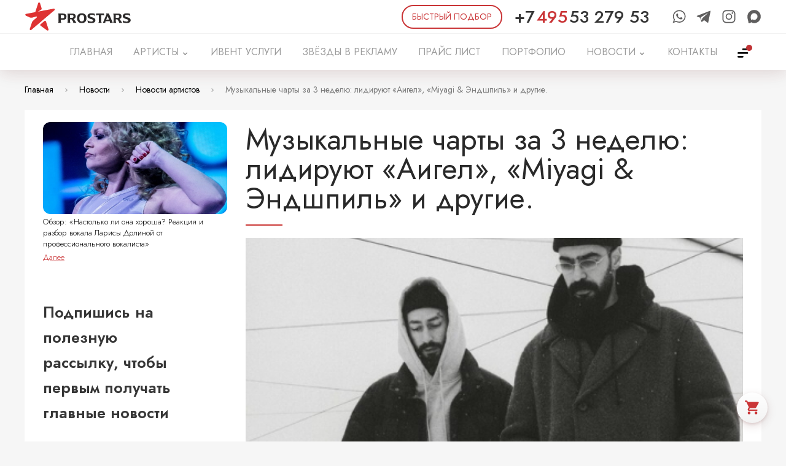

--- FILE ---
content_type: text/html; charset=UTF-8
request_url: https://prostars.org/news/2024/01/18/muzikal-nie-charti-za-65a904b20651b/
body_size: 34604
content:
<!DOCTYPE html><html lang="ru" xmlns="http://www.w3.org/1999/xhtml"><head><meta name="viewport" content="width=device-width, initial-scale=1"><meta charset="utf-8"><meta content="via-profit" name="author"/><meta content="via-profit" name="dcterms.rights"/><meta name="description" content="							Чарты составлены агентством «ИнтерМедиа» на основании информации, изображенном на веб-сайтах определенных сервисов или обретенной от знатоков компаний. Информация унифицирована, но передается в неординарном написании без каких-или конфигураций"/><meta name="keywords" content=""/><meta name="theme-color" content="#de3333"><meta name="msapplication-TileColor" content="#de3333"><meta name="msapplication-config" content="/public/data/browserconfig.xml?revision=20240902160512"/><link rel="preconnect" href="https://fonts.gstatic.com"><link rel="apple-touch-icon" sizes="180x180" href="/iconsmaker/apple/180x180/apple-touch-icon.png?revision=20240902160512"><link rel="shortcut icon" href="/public/img/app-icons/favicon.ico" type="image/x-icon"><link rel="icon" type="image/png" sizes="32x32" href="/iconsmaker/desktop/32x32/favicon.png?revision=20240902160512"><link rel="icon" type="image/png" sizes="16x16" href="/iconsmaker/desktop/16x16/favicon.png?revision=20240902160512"><link rel="mask-icon" href="/public/img/app-icons/safari-pinned-tab.svg?revision=20240902160512" color="#de3333"><link rel="manifest" href="/public/data/manifest.json?revision=20240902160512"><script type="text/javascript" src="//vk.com/js/api/openapi.js?revision=20240902160512"></script><title>Музыкальные чарты за 3 неделю: лидируют «Аигел», «Miyagi &amp; Эндшпиль» и другие. - Новости артистов</title><link rel="preconnect" href="https://fonts.googleapis.com"><link rel="preconnect" href="https://fonts.gstatic.com" crossorigin><link href="https://fonts.googleapis.com/css2?family=Jost:ital,wght@0,100;0,200;0,300;0,400;0,500;0,600;0,700;0,800;0,900;1,100;1,200;1,300;1,400;1,500;1,600;1,700;1,800;1,900&display=swap" rel="stylesheet"><link rel="stylesheet" href="/intlTelInput.css">
		<script>
			(function(w,d,s,l,i){w[l]=w[l]||[];w[l].push({'gtm.start':
			new Date().getTime(),event:'gtm.js'});var f=d.getElementsByTagName(s)[0],
			j=d.createElement(s),dl=l!='dataLayer'?'&l='+l:'';j.async=true;j.src=
			'https://www.googletagmanager.com/gtm.js?id='+i+dl;f.parentNode.insertBefore(j,f);
			})(window,document,'script','dataLayer','GTM-5J6Z9G5');
		</script>
	<link href="https://fonts.googleapis.com/icon?family=Material+Icons" rel="stylesheet"><!--[if IE 9]><script type="text/javascript" src="/files/services-files/polyfill.js"></script><![endif]--><link rel="stylesheet" href="/public/css/tables.css?revision=20240902160512"><link rel="stylesheet" href="/public/css/swiper.viewer.css?revision=20240902160512"><link rel="stylesheet" href="/public/css/swiper.css?revision=20240902160512"><link rel="stylesheet" href="/public/css/simplebar.css?revision=20240902160512"><link rel="stylesheet" href="/public/css/select2.min.css?revision=20240902160512"><link rel="stylesheet" href="/public/css/pikaday.css?revision=20240902160512"><link rel="stylesheet" href="/public/css/pikaday-material.css?revision=20240902160512"><link rel="stylesheet" href="/public/css/noty.theme.css?revision=20240902160512"><link rel="stylesheet" href="/public/css/noty.css?revision=20240902160512"><link rel="stylesheet" href="/public/css/layout.css?revision=20240902160512"><link rel="stylesheet" href="/public/css/js-splash.css?revision=20240902160512"><link rel="stylesheet" href="/public/css/js-selectbox.css?revision=20240902160512"><link rel="stylesheet" href="/public/css/forms.css?revision=20240902160512"><link rel="stylesheet" href="/public/css/fancybox.css?revision=20240902160512"><link rel="stylesheet" href="/public/css/content.css?revision=20240902160512"><link rel="stylesheet" href="/public/css/awesomplete.css?revision=20240902160512"><link rel="stylesheet" href="/public/css/_tablet.css?revision=20240902160512"><link rel="stylesheet" href="/public/css/_mobile.css?revision=20240902160512"><link rel="stylesheet" href="/modules/Blog/public/front/css/anonces-blog.css?revision=20240902160512"><link rel="stylesheet" href="/modules/Blog/public/front/css/blog.css?revision=20240902160512"><link rel="stylesheet" href="/modules/BlogDisplayCarousel/public/front/css/blogdisplaycarousel.css?revision=20240902160512"><link rel="stylesheet" href="/modules/Callme/public/front/css/callme.css?revision=20240902160512"><link rel="stylesheet" href="/modules/Catalog/public/front/css/catalog.css?revision=20240902160512"><link rel="stylesheet" href="/modules/Catalog/public/front/css/nouislider.css?revision=20240902160512"><link rel="stylesheet" href="/modules/CatalogOnMainPageItems/public/front/css/catalog-on-main-page.css?revision=20240902160512"><link rel="stylesheet" href="/modules/Contact/public/front/css/contact.css?revision=20240902160512"><link rel="stylesheet" href="/modules/AboutCompany/public/front/css/aboutcompany.css?revision=20240902160512"><link rel="stylesheet" href="/modules/Feedback/public/front/css/feedback.css?revision=20240902160512"><link rel="stylesheet" href="/modules/GoogleCustomSearch/public/front/css/google-search.css?revision=20240902160512"><link rel="stylesheet" href="/modules/ImageGallery/public/front/css/image-gallery.css?revision=20240902160512"><link rel="stylesheet" href="/modules/ImagesSlider/public/front/css/images-slider.css?revision=20240902160512"><link rel="stylesheet" href="/modules/News/public/front/css/news-anonces-module.css?revision=20240902160512"><link rel="stylesheet" href="/modules/News/public/front/css/news.css?revision=20240902160512"><link rel="stylesheet" href="/modules/NewsSlider/public/front/css/news-slider.css?revision=20240902160512"><link rel="stylesheet" href="/modules/PriceList/public/front/css/zzz-pricelist.css?revision=20240902160512"><link rel="stylesheet" href="/modules/PromoBlocks/public/front/css/promo-blocks-template-1.css?revision=20240902160512"><link rel="stylesheet" href="/modules/PromoBlocks/public/front/css/promo-blocks-template-2.css?revision=20240902160512"><link rel="stylesheet" href="/modules/PromoBlocks/public/front/css/promo-blocks-template-3.css?revision=20240902160512"><link rel="stylesheet" href="/modules/PromoBlocks/public/front/css/promo-blocks-template-4.css?revision=20240902160512"><link rel="stylesheet" href="/modules/PromoBlocks/public/front/css/promo-blocks-template-5.css?revision=20240902160512"><link rel="stylesheet" href="/modules/PromoBlocks/public/front/css/promo-blocks-template-6.css?revision=20240902160512"><link rel="stylesheet" href="/modules/PromoBlocks/public/front/css/promo-blocks-template-7.css?revision=20240902160512"><link rel="stylesheet" href="/modules/Rekl/public/front/css/rekl-template-1.css?revision=20240902160512"><link rel="stylesheet" href="/modules/Rekl/public/front/css/rekl-template-2.css?revision=20240902160512"><link rel="stylesheet" href="/modules/Rekl/public/front/css/rekl-template-3.css?revision=20240902160512"><link rel="stylesheet" href="/modules/SeoCatalog/public/front/css/scatalog.css?revision=20240902160512"><link rel="stylesheet" href="/modules/Shop/public/front/css/shop.css?revision=20240902160512"><link rel="stylesheet" href="/modules/ShopOnMainPageItems/public/front/css/shop-on-main-page.css?revision=20240902160512"><link rel="stylesheet" href="/modules/TextBlock/public/front/css/text-block.css?revision=20240902160512"><meta property="fb:app_id" content="2480346302253223"/><meta property="og:title" content="Музыкальные чарты за 3 неделю: лидируют «Аигел», «Miyagi & Эндшпиль» и другие. - Новости артистов"/><meta property="og:description" content="							Чарты составлены агентством «ИнтерМедиа» на основании информации, изображенном на веб-сайтах определенных сервисов или обретенной от знатоков компаний. Информация унифицирована, но передается в неординарном написании без каких-или конфигураций"/><meta property="og:type" content="article" /><meta property="og:article:published_time" content="2024-01-18T13:31:00+05:00" /><meta property="og:url" content="https://prostars.org/news/2024/01/18/muzikal-nie-charti-za-65a904b20651b//" /><meta property="og:image" content="https://prostars.org/files/news/post/509/900x450/25470/65a9050b868ba.png" /><link rel="image_src" href="https://prostars.org/files/news/post/509/900x450/25470/65a9050b868ba.png" /></head><body>        <script type="text/javascript" >
            (function(m,e,t,r,i,k,a){m[i]=m[i]||function(){(m[i].a=m[i].a||[]).push(arguments)};
            m[i].l=1*new Date();k=e.createElement(t),a=e.getElementsByTagName(t)[0],k.async=1,k.src=r,a.parentNode.insertBefore(k,a)})
            (window, document, "script", "https://mc.yandex.ru/metrika/tag.js", "ym");

            ym(56654152, "init", {
                    clickmap:true,
                    trackLinks:true,
                    accurateTrackBounce:true,
                    webvisor:true,
                    ecommerce:"dataLayer"
            });
        </script>
        <noscript><div><img src="https://mc.yandex.ru/watch/56654152" style="position:absolute; left:-9999px;" alt="" /></div></noscript>
    
        <script async src="https://www.googletagmanager.com/gtag/js?id=UA-154575235-1"></script>
        <script>
            window.dataLayer = window.dataLayer || [];
            function gtag(){dataLayer.push(arguments);}
            gtag('js', new Date());

            gtag('config', 'UA-154575235-1');
        </script>
    
        <noscript><iframe src="https://www.googletagmanager.com/ns.html?id=GTM-5J6Z9G5" height="0" width="0" style="display:none;visibility:hidden"></iframe></noscript>
    
        <script type="text/javascript">!function(){var t=document.createElement("script");t.type="text/javascript",t.async=!0,t.src="https://vk.com/js/api/openapi.js?168",t.onload=function(){VK.Retargeting.Init("VK-RTRG-519795-cjA34"),VK.Retargeting.Hit()},document.head.appendChild(t)}();</script><noscript><img src="https://vk.com/rtrg?p=VK-RTRG-519795-cjA34" style="position:fixed; left:-999px;" alt=""/></noscript>
        <script>
            !function(f,b,e,v,n,t,s)
            {if(f.fbq)return;n=f.fbq=function(){n.callMethod?
            n.callMethod.apply(n,arguments):n.queue.push(arguments)};
            if(!f._fbq)f._fbq=n;n.push=n;n.loaded=!0;n.version='2.0';
            n.queue=[];t=b.createElement(e);t.async=!0;
            t.src=v;s=b.getElementsByTagName(e)[0];
            s.parentNode.insertBefore(t,s)}(window, document,'script',
            'https://connect.facebook.net/en_US/fbevents.js');
            fbq('init', '3719744691372946');
            fbq('track', 'PageView');
            </script>
            <noscript><img height="1" width="1" style="display:none"
            src="https://www.facebook.com/tr?id=3719744691372946&ev=PageView&noscript=1" />
        </noscript>
    <div class="page-container"><div class="mobile-menu-wrapper"><div class="mobile-menu-background"></div><div class="swiper-container"><div class="swiper-wrapper"><div class="swiper-slide"><div class="mobile-menu-container"><div class="mobile-menu-inner"><div class="menu-header"><a href="#-mobile-menu-trigger" class="menu-trigger"></a></div><ul><li><a href="/" class="menu-elem  " ><span>ГЛАВНАЯ</span></a></li><li><a href="/catalog/" class="menu-elem  " ><span class="corner"></span><span>АРТИСТЫ</span></a><ul><li><a href="/catalog/artist/" class="menu-elem category-name"><span class="corner"></span><span class="text">Артисты</span></a><ul><li><a href="/catalog/artist/kavkazskaya-e-strada/" class="menu-elem category-name"><span class="corner"></span><span class="text">Кавказская эстрада</span></a></li></ul></li><li><a href="/catalog/standup/" class="menu-elem category-name"><span class="corner"></span><span class="text">StandUp комики</span></a></li><li><a href="/catalog/blogery/" class="menu-elem category-name"><span class="corner"></span><span class="text">Блогеры</span></a></li><li><a href="/catalog/showman/" class="menu-elem category-name"><span class="corner"></span><span class="text">Актёры Ведущие</span></a><ul></ul></li><li><a href="/catalog/kaver-gruppy/" class="menu-elem category-name"><span class="corner"></span><span class="text">Кавер-группы</span></a></li><li><a href="/catalog/spikery/" class="menu-elem category-name"><span class="corner"></span><span class="text">Спикеры</span></a></li><li><a href="/catalog/extra-showman/" class="menu-elem category-name"><span class="corner"></span><span class="text">Зарубежные артисты</span></a></li><li><a href="/catalog/dj/" class="menu-elem category-name"><span class="corner"></span><span class="text">DJ</span></a></li><li><a href="/catalog/arxiv/" class="menu-elem category-name"><span class="corner"></span><span class="text">АРХИВ</span></a></li></ul></li><li><a href="/ivent-uslugi/" class="menu-elem  " ><span>ИВЕНТ УСЛУГИ</span></a></li><li><a href="/zvyozdy-v-reklamu/" class="menu-elem  " ><span>ЗВЁЗДЫ В РЕКЛАМУ</span></a></li><li><a href="/prajs-list/" class="menu-elem  " ><span>ПРАЙС ЛИСТ</span></a></li><li><a href="/zakazat-vystuplenie-artistov/" class="menu-elem  " ><span>ПОРТФОЛИО</span></a></li><li><a href="/news/showbiz/" class="menu-elem  " ><span>НОВОСТИ</span></a></li><li><a href="#" class="menu-elem  -has-childs" ><span class="corner"></span><span>КОНТАКТЫ</span></a><ul class="left-submenu"><li class="submenu-elem"><a class="submenu-link menu-elem " href="/kontakty-artistov/moskva/" title="Заказать артиста в Москве" >Москва<i class="icon material-icons"></i></a></li><li class="submenu-elem"><a class="submenu-link menu-elem " href="/kontakty-artistov/ekaterinburg/" title="Заказать звезду на мероприятие в Екатеринбурге | Организовать свадьбу, звук на день рождения, сценарий на корпоратив, вечеринку, мальчишник, юбилей в Екатеринбурге" >Екатеринбург<i class="icon material-icons"></i></a></li><li class="submenu-elem"><a class="submenu-link menu-elem " href="/kontakty-artistov/krasnodar/"  >Краснодар<i class="icon material-icons"></i></a></li><li class="submenu-elem"><a class="submenu-link menu-elem " href="/kontakty-artistov/niczcza-francziya/"  >Франция<i class="icon material-icons"></i></a></li><li class="submenu-elem"><a class="submenu-link menu-elem " href="/kontakty-artistov/avtoram-prodyuseram/" title="Отправить свои промо-материалы" >Авторам: продюсерам, поэтам, исполнителям<i class="icon material-icons"></i></a></li></ul></li><li><a href="/search/" class="menu-elem  " ><span>ПОИСК</span></a></li><li><a href="/pravoobladatelyam/" class="menu-elem  " ><span>ПРАВООБЛАДАТЕЛЯМ</span></a></li><li><a href="/poleznoe/" class="menu-elem  " ><span>ПОЛЕЗНОЕ</span></a></li><li><a href="#-artist-order-trigger" class="menu-elem artist-order-trigger artist-order-btn">БЫСТРЫЙ ПОДБОР</a></li></ul><div class="contact-container"><div class="contact"><span class="icon material-icons address-icon"></span><span class="data">Москва, Минская улица 2Ж</span></div><div class="contact"><span class="icon material-icons phone-icon"></span><a class="data" href="tel:74955327953">+7 495 53 279 53</a></div><div class="contact"><span class="icon material-icons email-icon"></span><a class="data" href="mailto:ms@prostars.org">ms@prostars.org</a></div><div class="contact"><span class="icon material-icons telegram-icon"></span><a target="_blank" class="data" href="https://telegram.me/prostars_agency">Telegram</a></div><div class="contact"><span class="icon material-icons whatsapp-icon"></span><a target="_blank" class="data" href="https://api.whatsapp.com/send?phone=79055332727">WhatsApp</a></div><div class="contact"><span class="icon"><svg xmlns="http://www.w3.org/2000/svg" viewBox="0 0 512 512" width="1em" height="1em" preserveAspectRatio="xMidYMid meet"><g transform="translate(25.6,486.4) scale(0.09,-0.09)" fill="currentColor" stroke="none"><path d="M2351 5106 c-8 -10 -46 -16 -119 -21 -59 -3 -127 -12 -152 -20 -25 -8 -72 -18 -105 -24 -33 -5 -77 -17 -97 -25 -21 -9 -47 -16 -58 -16 -11 0 -37 -9 -57 -20 -21 -11 -46 -20 -55 -20 -22 0 -123 -44 -288 -125 -52 -25 -113 -57 -135 -70 -22 -14 -56 -34 -75 -45 -35 -21 -64 -39 -116 -75 -42 -28 -186 -138 -225 -171 -52 -43 -231 -224 -266 -269 -18 -22 -55 -69 -84 -105 -28 -36 -76 -103 -106 -150 -31 -47 -63 -96 -72 -110 -16 -23 -112 -217 -160 -321 -11 -25 -21 -52 -21 -60 0 -8 -7 -27 -16 -44 -8 -16 -20 -51 -26 -78 -5 -27 -16 -61 -24 -75 -8 -15 -14 -39 -14 -53 0 -15 -8 -53 -19 -85 -10 -33 -22 -98 -26 -147 -4 -53 -12 -93 -21 -101 -11 -12 -14 -73 -14 -333 0 -222 3 -322 11 -330 6 -6 16 -67 21 -135 5 -68 13 -145 19 -173 5 -27 16 -93 23 -146 8 -52 21 -117 30 -143 9 -26 16 -61 16 -79 0 -18 9 -58 20 -90 11 -31 20 -68 20 -81 0 -14 9 -48 20 -76 11 -28 20 -61 20 -73 0 -12 9 -49 19 -82 22 -68 38 -128 53 -200 6 -27 16 -68 24 -90 7 -22 19 -75 25 -119 5 -43 15 -90 20 -104 6 -15 15 -108 20 -207 12 -222 26 -274 86 -331 30 -29 55 -43 82 -48 22 -3 46 -13 55 -21 21 -21 201 -21 222 -1 8 8 36 18 62 21 26 3 70 15 97 25 28 11 55 20 61 20 11 0 135 62 213 106 42 23 167 123 200 158 14 14 33 26 44 26 11 0 64 -29 117 -65 53 -36 123 -79 156 -95 32 -17 66 -34 74 -39 79 -41 101 -51 117 -51 10 0 33 -9 51 -20 18 -11 40 -20 49 -20 10 0 53 -9 98 -20 165 -40 783 -44 905 -5 25 8 68 18 95 21 28 3 76 14 108 25 31 10 65 19 75 19 9 1 35 9 57 20 22 11 48 19 57 20 22 0 122 44 298 130 118 57 108 52 245 139 383 247 731 643 904 1031 6 14 15 32 19 40 16 26 41 84 56 125 57 160 72 208 91 280 9 39 22 99 27 135 6 36 17 72 24 81 22 24 20 835 -1 859 -8 9 -19 48 -24 87 -5 39 -13 79 -19 89 -5 10 -13 41 -17 69 -5 27 -16 67 -26 90 -10 22 -19 50 -19 63 0 12 -9 39 -20 59 -11 21 -20 44 -20 52 0 16 -15 50 -110 241 -69 140 -91 177 -191 326 -85 126 -229 289 -365 415 -64 58 -249 202 -300 233 -27 16 -71 43 -99 60 -83 52 -88 54 -155 87 -127 61 -232 104 -337 138 -16 5 -50 17 -78 26 -27 9 -75 21 -105 26 -30 5 -73 16 -95 24 -22 8 -79 17 -128 20 -54 4 -93 12 -101 21 -21 21 -528 21 -545 0z m439 -1261 c336 -61 626 -235 824 -495 46 -59 106 -153 122 -190 3 -8 14 -33 24 -55 48 -107 60 -140 84 -236 74 -301 46 -577 -89 -859 -86 -181 -277 -403 -440 -512 -80 -53 -188 -111 -241 -128 -20 -7 -48 -18 -62 -26 -15 -8 -33 -14 -41 -14 -8 0 -42 -9 -75 -19 -220 -69 -534 -50 -752 45 -83 36 -151 69 -195 96 -57 35 -67 35 -104 0 -118 -107 -239 -191 -288 -199 -46 -7 -86 29 -130 120 -124 249 -186 777 -142 1197 15 142 31 223 71 355 32 102 39 120 97 233 77 152 133 231 246 343 144 145 291 237 466 294 224 73 413 88 625 50z"/></g></svg>


</span><a target="_blank" class="data" href="https://max.ru/u/f9LHodD0cOIlGQuEgcNJwhygaHORUsUhqSEVFjJ33Dt-WmJ13XAuds5O_QY ">MAX</a></div></div><div class="pusher"></div></div></div></div><div class="swiper-slide"></div></div></div></div><div class="page-wrapper  "><div class="page-buffer"><div class="mobile-cap hide-in-desktop"><a href="#-mobile-menu-trigger" class="menu-trigger"></a><a href="/" class="logo"></a><a href="#-addon-menu" rel="nofollow" class="addon-menu-trigger" title="Дополнительное меню"></a></div><div class="cap hide-in-mobile"><div class="cap-top hide-in-mobile"><div class="cap-top-inner"><a href="/" class="logo"></a><div class="pusher"></div><a href="#-artist-order-trigger" class="artist-order-trigger artist-order-btn"><span>БЫСТРЫЙ ПОДБОР</span></a><a href="tel:+74955327953" class="phone"><span class="phone-prefix">+7</span><span class="phone-code">495</span><span class="phone-num">53 279 53</span></a><div class="social-block"><a target="_blank" class="icon" title="WhatsApp" href="https://api.whatsapp.com/send?phone=79055332727"><svg version="1.1" viewBox="0 0 512 512" width="1em" height="1em" xmlns="http://www.w3.org/2000/svg"><path fill="currentColor" d="m480 250.24c0 120.52-98.462 218.22-219.95 218.22-38.552 0-74.767-9.8611-106.29-27.129l-121.76 38.669 39.691-117.12c-20.013-32.868-31.54-71.464-31.54-112.66 0.014355-120.52 98.447-218.22 219.93-218.22 121.47 0.029263 219.92 97.717 219.92 218.24zm-219.96-183.44c-101.95 0-184.89 82.304-184.89 183.48 0 40.145 13.089 77.309 35.221 107.55l-23.081 68.119 71.026-22.57c29.217 19.166 64.176 30.327 101.72 30.327 101.95 0 184.92-82.29 184.92-183.47 0.02816-101.13-82.948-183.44-184.92-183.44zm111.08 233.71c-1.3732-2.2058-4.967-3.5502-10.343-6.238-5.3612-2.6878-31.905-15.617-36.828-17.37-4.967-1.7966-8.5608-2.7021-12.155 2.6591-3.5497 5.3612-13.892 17.399-17.063 20.992-3.1405 3.5795-6.2816 4.0322-11.672 1.3881-5.3905-2.717-22.775-8.3267-43.373-26.544-16.026-14.199-26.85-31.686-29.976-37.047-3.1704-5.3469-0.32134-8.2395 2.3521-10.898 2.4101-2.4106 5.3905-6.2524 8.0926-9.3934 2.7027-3.1113 3.5944-5.317 5.3905-8.8965 1.7679-3.5789 0.87679-6.6908-0.45275-9.3934-1.3439-2.6878-12.11-28.983-16.625-39.691-4.4844-10.693-8.9694-8.9258-12.125-8.9258-3.1405 0-6.7344-0.43839-10.328-0.43839-3.5938 0-9.4371 1.3003-14.36 6.6615-4.9234 5.3612-18.86 18.29-18.86 44.615 0 26.354 19.298 51.758 22 55.323 2.717 3.5502 37.31 59.34 92.107 80.756 54.826 21.401 54.826 14.258 64.701 13.352 9.9047-0.9055 31.905-12.928 36.375-25.404 4.4999-12.535 4.4999-23.272 3.1411-25.507z"stroke-width="55.213" /></svg></a><a target="_blank" class="icon" title="Telegram" href="https://telegram.me/prostars_agency"><svg width="1em" height="1em" version="1.1" viewBox="0 0 512 512" xmlns="http://www.w3.org/2000/svg"><path fill="currentColor" d="m22.478 254.47 110.6 41.28 42.81 137.68c2.7392 8.8176 13.522 12.077 20.678 6.2256l61.651-50.259c6.4624-5.2656 15.667-5.528 22.421-0.62559l111.2 80.731c7.6561 5.5648 18.502 1.3696 20.422-7.8816l81.458-391.83c2.096-10.106-7.8336-18.536-17.456-14.814l-453.91 175.11c-11.202 4.32-11.104 20.179 0.12959 24.389zm146.51 19.306 216.16-133.13c3.8848-2.3856 7.8816 2.8672 4.5456 5.9616l-178.39 165.82c-6.2704 5.8368-10.315 13.648-11.461 22.126l-6.0769 45.034c-0.80476 6.0128-9.2511 6.6096-10.91 0.79037l-23.371-82.12c-2.6768-9.3664 1.224-19.371 9.5088-24.485z" stroke-width="6.0472"/></svg></a><a target="_blank" class="icon" title="PROSTARS" href="https://instagram.com/mikhail.sapolovich.prostars"><svg xmlns="http://www.w3.org/2000/svg" viewBox="0 0 512 512" width="1em" height="1em"><path fill="currentColor" d="M349.33 69.33a93.62 93.62 0 0193.34 93.34v186.66a93.62 93.62 0 01-93.34 93.34H162.67a93.62 93.62 0 01-93.34-93.34V162.67a93.62 93.62 0 0193.34-93.34h186.66m0-37.33H162.67C90.8 32 32 90.8 32 162.67v186.66C32 421.2 90.8 480 162.67 480h186.66C421.2 480 480 421.2 480 349.33V162.67C480 90.8 421.2 32 349.33 32z" /><path fill="currentColor" d="M377.33 162.67a28 28 0 1128-28 27.94 27.94 0 01-28 28zM256 181.33A74.67 74.67 0 11181.33 256 74.75 74.75 0 01256 181.33m0-37.33a112 112 0 10112 112 112 112 0 00-112-112z" /></svg></a><a target="_blank" class="icon" title="MAX" href="https://max.ru/u/f9LHodD0cOIlGQuEgcNJwhygaHORUsUhqSEVFjJ33Dt-WmJ13XAuds5O_QY "><svg xmlns="http://www.w3.org/2000/svg" viewBox="0 0 512 512" width="1em" height="1em" preserveAspectRatio="xMidYMid meet"><g transform="translate(25.6,486.4) scale(0.09,-0.09)" fill="currentColor" stroke="none"><path d="M2351 5106 c-8 -10 -46 -16 -119 -21 -59 -3 -127 -12 -152 -20 -25 -8 -72 -18 -105 -24 -33 -5 -77 -17 -97 -25 -21 -9 -47 -16 -58 -16 -11 0 -37 -9 -57 -20 -21 -11 -46 -20 -55 -20 -22 0 -123 -44 -288 -125 -52 -25 -113 -57 -135 -70 -22 -14 -56 -34 -75 -45 -35 -21 -64 -39 -116 -75 -42 -28 -186 -138 -225 -171 -52 -43 -231 -224 -266 -269 -18 -22 -55 -69 -84 -105 -28 -36 -76 -103 -106 -150 -31 -47 -63 -96 -72 -110 -16 -23 -112 -217 -160 -321 -11 -25 -21 -52 -21 -60 0 -8 -7 -27 -16 -44 -8 -16 -20 -51 -26 -78 -5 -27 -16 -61 -24 -75 -8 -15 -14 -39 -14 -53 0 -15 -8 -53 -19 -85 -10 -33 -22 -98 -26 -147 -4 -53 -12 -93 -21 -101 -11 -12 -14 -73 -14 -333 0 -222 3 -322 11 -330 6 -6 16 -67 21 -135 5 -68 13 -145 19 -173 5 -27 16 -93 23 -146 8 -52 21 -117 30 -143 9 -26 16 -61 16 -79 0 -18 9 -58 20 -90 11 -31 20 -68 20 -81 0 -14 9 -48 20 -76 11 -28 20 -61 20 -73 0 -12 9 -49 19 -82 22 -68 38 -128 53 -200 6 -27 16 -68 24 -90 7 -22 19 -75 25 -119 5 -43 15 -90 20 -104 6 -15 15 -108 20 -207 12 -222 26 -274 86 -331 30 -29 55 -43 82 -48 22 -3 46 -13 55 -21 21 -21 201 -21 222 -1 8 8 36 18 62 21 26 3 70 15 97 25 28 11 55 20 61 20 11 0 135 62 213 106 42 23 167 123 200 158 14 14 33 26 44 26 11 0 64 -29 117 -65 53 -36 123 -79 156 -95 32 -17 66 -34 74 -39 79 -41 101 -51 117 -51 10 0 33 -9 51 -20 18 -11 40 -20 49 -20 10 0 53 -9 98 -20 165 -40 783 -44 905 -5 25 8 68 18 95 21 28 3 76 14 108 25 31 10 65 19 75 19 9 1 35 9 57 20 22 11 48 19 57 20 22 0 122 44 298 130 118 57 108 52 245 139 383 247 731 643 904 1031 6 14 15 32 19 40 16 26 41 84 56 125 57 160 72 208 91 280 9 39 22 99 27 135 6 36 17 72 24 81 22 24 20 835 -1 859 -8 9 -19 48 -24 87 -5 39 -13 79 -19 89 -5 10 -13 41 -17 69 -5 27 -16 67 -26 90 -10 22 -19 50 -19 63 0 12 -9 39 -20 59 -11 21 -20 44 -20 52 0 16 -15 50 -110 241 -69 140 -91 177 -191 326 -85 126 -229 289 -365 415 -64 58 -249 202 -300 233 -27 16 -71 43 -99 60 -83 52 -88 54 -155 87 -127 61 -232 104 -337 138 -16 5 -50 17 -78 26 -27 9 -75 21 -105 26 -30 5 -73 16 -95 24 -22 8 -79 17 -128 20 -54 4 -93 12 -101 21 -21 21 -528 21 -545 0z m439 -1261 c336 -61 626 -235 824 -495 46 -59 106 -153 122 -190 3 -8 14 -33 24 -55 48 -107 60 -140 84 -236 74 -301 46 -577 -89 -859 -86 -181 -277 -403 -440 -512 -80 -53 -188 -111 -241 -128 -20 -7 -48 -18 -62 -26 -15 -8 -33 -14 -41 -14 -8 0 -42 -9 -75 -19 -220 -69 -534 -50 -752 45 -83 36 -151 69 -195 96 -57 35 -67 35 -104 0 -118 -107 -239 -191 -288 -199 -46 -7 -86 29 -130 120 -124 249 -186 777 -142 1197 15 142 31 223 71 355 32 102 39 120 97 233 77 152 133 231 246 343 144 145 291 237 466 294 224 73 413 88 625 50z"/></g></svg>


</a></div></div></div><div class="cap-bottom hide-in-mobile"><div class="cap-bottom-inner"><nav id="main-menu" class="main-menu"><ul><li><a href="/"   ><span class="page-name">ГЛАВНАЯ</span></a></li><li><a href="/catalog/"  title="АРТИСТЫ | официальный сайт агентства PROSTARS" ><span class="page-name">АРТИСТЫ</span><span class="corner material-icons"></span></a><div class="submenu-catalog submenu-addon"><div class="submenu-table"><div class="submenu-cell"><div class="cell-title">Категории</div><ul class="news-headings"><li><a href="/catalog/artist/">Артисты</a></li><li><a href="/catalog/standup/">StandUp комики</a></li><li><a href="/catalog/blogery/">Блогеры</a></li><li><a href="/catalog/showman/">Актёры Ведущие</a></li><li><a href="/catalog/kaver-gruppy/">Кавер-группы</a></li><li><a href="/catalog/spikery/">Спикеры</a></li><li><a href="/catalog/extra-showman/">Зарубежные артисты</a></li><li><a href="/catalog/dj/">DJ</a></li><li><a href="/catalog/arxiv/">АРХИВ</a></li></ul></div><div class="submenu-cell last-cell"><div class="cell-title">Популярные артисты</div><div class="slider-block"><div class="-hidden swiper-container"><div class="swiper-wrapper"><div class="swiper-slide item" data-item-id="2416"><a href="/catalog/artist/tat-yana-kurtukova/" class="item-inner -with-description"><span class="item-image" style="background-image:url('/files/catalog/items/48/300x450/2416/68de58fdf3475.png')"></span><span class="item-name">Татьяна Куртукова</span></a></div><div class="swiper-slide item" data-item-id="2412"><a href="/catalog/artist/komnata-kul-tury/" class="item-inner -with-description"><span class="item-image" style="background-image:url('/files/catalog/items/48/300x450/2412/67fece786b185.png')"></span><span class="item-name">Женя Трофимов, Комната культуры</span></a></div><div class="swiper-slide item" data-item-id="2411"><a href="/catalog/artist/ay-yola-aj-jola/" class="item-inner -with-description"><span class="item-image" style="background-image:url('/files/catalog/items/48/300x450/2411/67fec82bf3155.png')"></span><span class="item-name">AY YOLA / Ай Йола</span></a></div></div></div><div class="swiper-pagination"></div></div></div></div></div></li><li><a href="/ivent-uslugi/"  title="Организация и обеспечение мероприятий в Москве и РОССИИ" ><span class="page-name">ИВЕНТ УСЛУГИ</span></a></li><li><a href="/zvyozdy-v-reklamu/"  title="ЗВЁЗДЫ В РЕКЛАМУ" ><span class="page-name">ЗВЁЗДЫ В РЕКЛАМУ</span></a></li><li><a href="/prajs-list/"  title="ПРАЙС ЛИСТ" ><span class="page-name">ПРАЙС ЛИСТ</span></a></li><li><a href="/zakazat-vystuplenie-artistov/"  title="ПОРТФОЛИО" ><span class="page-name">ПОРТФОЛИО</span></a></li><li><a href="/news/showbiz/"  title="НОВОСТИ" ><span class="page-name">НОВОСТИ</span><span class="corner material-icons"></span></a><div class="submenu-news submenu-addon"><div class="submenu-table"><div class="submenu-cell"><div class="cell-title">Теги</div><div class="tags-list"><a href="/news/?filter[tag][3280]=3280" class="tag">test</a></div></div><div class="submenu-cell last-cell"><div class="cell-title">Интересное</div><div class="block rekl-block"><div class="rekl-container rekl-module-action rekl-template-2" data-action="template2"><div class="rekl"><div class="swiper-container"><div class="swiper-wrapper"><div class="swiper-slide rekl-slide"><a href="https://prostars.org/zakazat-vystuplenie-artistov/2022/12/30/dmitrij-malikov-30-12-22-serpuxov-mo/" class="link"><span class="img" style="background-image:url('/files/reklBlocks/2/dmitriy-malikov-prostars-2.jpg');"></span><span class="info"><span class="title">Дмитрий Маликов | 30.12.22. | Серпухов МО</span><span class="description">30 декабря 2022 года в городе Серпухов мы организовали выступление народного артиста Российской Федерации Дмитрия Маликова на новогоднем корпоративном мероприятии</span></span></a></div><div class="swiper-slide rekl-slide"><a href="https://prostars.org/zakazat-vystuplenie-artistov/2022/12/22/gruppa-plazma-22-12-22-novosibirsk/" class="link"><span class="img" style="background-image:url('/files/reklBlocks/2/gruppa-plazma-prostars-3.jpg');"></span><span class="info"><span class="title">группа PLAZMA | 22.12.22. | Новосибирск</span><span class="description">22 декабря 2022 года в комплексе Сосновый Бор мы организовали выступление легендарной группы 2000-х PLAZMA на корпоративном мероприятии Маслодельного комбината Чановский</span></span></a></div><div class="swiper-slide rekl-slide"><a href="https://prostars.org/zakazat-vystuplenie-artistov/2022/10/07/stas-p-exa-07-10-22-grodno-belarus/" class="link"><span class="img" style="background-image:url('/files/reklBlocks/2/Stas-pyekha-grodno-071022-prostars.jpg');"></span><span class="info"><span class="title">Стас Пьеха | 07.10.22. | Гродно, БЕЛАРУСЬ</span><span class="description">7 октября 2022 года в помещении городской Филармонии города Гродно мы организовали выступление талантливого певца Стаса Пьехи на юбилее Гродненского мясокомбината</span></span></a></div><div class="swiper-slide rekl-slide"><a href="https://prostars.org/zakazat-vystuplenie-artistov/2021/09/10/valerij-syutkin-10-09-21-sankt-peterburg1/" class="link"><span class="img" style="background-image:url('/files/reklBlocks/2/valeriy-syutkin-prostars.jpg');"></span><span class="info"><span class="title">Валерий Сюткин | 10.09.21. | Санкт-Петербург</span><span class="description">10 сентября 2021 года в городе Санкт-Петербург мы организовали выступление Валерия Сюткина и Сюткин Бэнд на праздновании 90-летия ВНИИ Галургии </span></span></a></div><div class="swiper-slide rekl-slide"><a href="https://prostars.org/zakazat-vystuplenie-artistov/2021/09/02/stas-starovoyrov-02-09-21-chelyabinsk/" class="link"><span class="img" style="background-image:url('/files/reklBlocks/2/stas-starovoytov-prostars.jpg');"></span><span class="info"><span class="title">Стас Старовойтов | 02.09.21. | Челябинск</span><span class="description">2 сентября 2021 года в городе Челябинск мы организовали искрометное выступление резидента StandUp show Стаса Старовойтова на частном мероприятии </span></span></a></div><div class="swiper-slide rekl-slide"><a href="https://prostars.org/zakazat-vystuplenie-artistov/2021/08/21/vera-brezhneva-ekaterinburg-21-08-21/" class="link"><span class="img" style="background-image:url('/files/reklBlocks/2/vera-brezhneva-misha-slesar-ura-ru.jpg');"></span><span class="info"><span class="title">Вера Брежнева | 21.08.21. | Екатеринбург</span><span class="description">21 августа 2021 года в городе Екатеринбург прошло празднование 15-го дня рождения новостного агентства URA.NEWS. Главным сюрпризом стало выступление легендарной участницы проекта ВИА ГРА, певицы и актрисы Веры Брежневой</span></span></a></div><div class="swiper-slide rekl-slide"><a href="https://prostars.org/zakazat-vystuplenie-artistov/2021/06/25/gayazov-brother-25-06-21-novovoronezh/" class="link"><span class="img" style="background-image:url('/files/reklBlocks/2/gayazov%24-brother%24-250621-yunost-atomgrada.jpg');"></span><span class="info"><span class="title">GAYAZOV$ BROTHER$ | 25.06.21. | Нововоронеж</span><span class="description">25 июня 2021 года в городе-спутнике Нововоронежской АЭС прошел общегородской бал выпускников «Юность Атомграда». Главным подарком выпускникам стало выступление музыкального дуэта GAYAZOV$ BROTHER$</span></span></a></div></div></div></div></div></div><div class="block"><a class="simple-link" href="/news/2026/01/23/obzor-nastol-ko-li-69731c7312cef/">Обзор: «Настолько ли она хороша? Реакция и разбор вокала Ларисы Долиной от профессионального вокалиста»</a><div class="simple-text">							2026, Umanchannel.Александр Уманчук предложил отклониться от разговоров о том, является ли Лариса Балка «плохим токсичным человеком», и проанализировать её проф умения</div></div><div class="block"><a class="simple-link" href="/news/2026/01/23/segodnya-30-let-anast-69730e86d93a7/">Сегодня 30 лет Анастасии Решетовой</a><div class="simple-text">							ИнтерМедиа представляет календарь живых дат и важных мероприятий на сегодня, завтра и послезавтра.23 января 2026 года, пятница</div></div><div class="block"><a class="simple-link" href="/news/2026/01/22/pelageya-i-pyotr-drang-69725793bcb0d/">Пелагея и Пётр Дранга выступят в ММДМ в день отмененного концерта Ларисы Долиной</a><div class="simple-text">							Концерт Пелагеи и Петра Дранги состоится в Светлановском зале ММДМ 6 марта 2026 года. Изначально в эту дату здесь обязан был пройти торжественный концерт Ларисы Равниной, который был упразднен без разъяснения факторов</div></div><div class="block"><a class="simple-link" href="/news/2026/01/22/askol-d-zapashnij-ras-697257a6a9c89/">Аскольд Запашный рассказал о своих романах в шоу «Вкусно с Анфисой Чеховой»</a><div class="simple-text">							Победителем нового выпуска шоу «Аппетитно с Анфисой Чеховой. Романическое расположение» 24 января 2026 года на ТВ-3 будет натасчик Имя Запашный</div></div><div class="block"><a class="simple-link" href="/news/2026/01/22/o-razvodah-v-shou-biz-697249adf378f/">О разводах в шоу-бизнесе расскажет «Светская хроника»</a><div class="simple-text">							Новый выпуск программы «Светская хроника» представит 5-ый канал 23 января 2025 года.Очередной развод в российском шоу-коммерциале: из-за чего юная супруга Виктора Логинова со дебошем ушла от актёра? В чём она обвинила знаменитого жена? Почему неженатый Михаил Галустян запал в угнетение? И что происходит с Марком Богатырёвым после ухода от него Татьяны Арнтгольц?Анастасия Волочкова заметила 50-летний юбилей</div></div></div></div></div></li><li><a href="/kontakty-artistov/"  title="КОНТАКТЫ агентства PROSTARS" ><span class="page-name">КОНТАКТЫ</span></a></li></ul></nav><a href="#-addon-menu" rel="nofollow" class="addon-menu-trigger" title="Дополнительное меню"></a></div></div></div><div class="addon-menu-wrapper"><div class="addon-menu-background"></div><div class="swiper-container"><div class="swiper-wrapper"><div class="swiper-slide"></div><div class="swiper-slide"><nav id="addon-menu"><div class="addon-menu-overlay"></div><div class="addon-menu-inner"><div class="addon-menu-logo"></div><div class="addom-menu" data-simplebar="init"><ul><li><a href="/kontakty-artistov/" title="КОНТАКТЫ агентства PROSTARS" ><span class="page-name">КОНТАКТЫ</span></a></li><li><a href="/catalog/artisty-i-vedushhie-na-svad-bu/"><span class="page-name">АРТИСТЫ и ВЕДУЩИЕ на СВАДЬБУ 2026</span></a></li><li><a href="/catalog/artisty-na-den-goroda-dlya-molodyozhi/"><span class="page-name">День Города 2026 для молодёжи</span></a></li><li><a href="/catalog/den-goroda-dlya-35---50-let/"><span class="page-name">День города 2026 для 35 - 50 лет</span></a></li><li><a href="/catalog/den-goroda-dlya-zreloj-auditorii/"><span class="page-name">День города 2026 для зрелой аудитории</span></a></li><li><a href="/catalog/artisty-na-den-neftyanika/"><span class="page-name">Артисты на День работника нефтегазовой промышленности 2026</span></a></li><li><a href="/catalog/artisty-na-novogodnij-korporativ-do-35-let/"><span class="page-name">Новый 2026 Год для молодой аудитории</span></a></li><li><a href="/catalog/artisty-na-ng-korporativ-do-45/"><span class="page-name">Новый 2026 Год для зрелой аудитории</span></a></li><li><a href="/catalog/top-artisty-s-gonorarom-ot-5-mln-rub/"><span class="page-name">ТОП Артисты от 5 млн</span></a></li><li><a href="/catalog/top-artisty-ot-3-mln/"><span class="page-name">Артисты от 3 до 5 млн</span></a></li><li><a href="/catalog/artisty-do-2-m/"><span class="page-name">Артисты от 1 до 3 млн</span></a></li><li><a href="/catalog/artisty-do-1-mln/"><span class="page-name">Артисты до 1 млн</span></a></li></ul></div></div></nav></div></div></div></div><div class="block-header"><div class="center block-header-center"><ul class="bread-crumbs-block" itemscope itemtype="http://schema.org/BreadcrumbList"><li itemprop="itemListElement" itemscope itemtype="http://schema.org/ListItem"><a href="/" title="Главная" itemprop="item"><span class="crumb home" itemprop="name">Главная</span><meta itemprop="position" content="0"/></a></li><li><span class="material-icons crumb-arrow"></span></li><li itemprop="itemListElement" itemscope itemtype="http://schema.org/ListItem"><a href="/news/" title="Новости" itemprop="item"><span class="crumb" itemprop="name">Новости</span><meta itemprop="position" content="1"/></a></li><li><span class="material-icons crumb-arrow"></span></li><li itemprop="itemListElement" itemscope itemtype="http://schema.org/ListItem"><a href="/news/showbiz/" title="Новости артистов" itemprop="item"><span class="crumb" itemprop="name">Новости артистов</span><meta itemprop="position" content="2"/></a></li><li><span class="material-icons crumb-arrow"></span></li><li itemprop="itemListElement" itemscope itemtype="http://schema.org/ListItem"><span itemprop="item" class="active"><span class="crumb" itemprop="name">Музыкальные чарты за 3 неделю: лидируют «Аигел», «Miyagi &amp; Эндшпиль» и другие.</span><meta itemprop="position" content="3"/></span></li></ul></div></div><div class="content"><div class="content-inner center"><div class="content-columns"><div class="content-column column-left"></div><div class="content-column column-center"><div class="news-news-page news news-module-action" data-action="newsPage"><div class="news-columns"><div class="news-left-column news-column"><div class="other-news-list"><div class="other-news"><a href="/news/2026/01/23/obzor-nastol-ko-li-69731c7312cef/" class="other-news-image news-preload-image" data-src="/files/news/post/714/900x450/35716/69731c9821928.png"></a><div class="other-news-name">Обзор: «Настолько ли она хороша? Реакция и разбор вокала Ларисы Долиной от профессионального вокалиста»</div><a class="other-news-more" href="/news/2026/01/23/obzor-nastol-ko-li-69731c7312cef/">Далее</a></div><div class="subscribe-box"><div class="title">Подпишись на полезную рассылку, чтобы первым получать главные новости</div><div class="description">Один раз в месяц мы будем отправлять Вам самые интересные материалы.</div><form name="news-subscribe" class="news-subscribe-form"><input type="hidden" name="subscribe.news_header_id" value="8"><input type="text" name="subscribe.email" placeholder="Ваш E-mail адрес" class="email-input" data-rule="required|email"><input type="submit" value="Подписаться" class="submit-input"></form></div><div class="other-news"><a href="/news/2026/01/23/segodnya-30-let-anast-69730e86d93a7/" class="other-news-image news-preload-image" data-src="/files/news/post/714/900x450/35715/69730eaf57cd7.png"></a><div class="other-news-name">Сегодня 30 лет Анастасии Решетовой</div><a class="other-news-more" href="/news/2026/01/23/segodnya-30-let-anast-69730e86d93a7/">Далее</a></div><div class="other-news"><a href="/news/2026/01/22/pelageya-i-pyotr-drang-69725793bcb0d/" class="other-news-image news-preload-image" data-src="/files/news/post/714/900x450/35713/697257a4249f1.png"></a><div class="other-news-name">Пелагея и Пётр Дранга выступят в ММДМ в день отмененного концерта Ларисы Долиной</div><a class="other-news-more" href="/news/2026/01/22/pelageya-i-pyotr-drang-69725793bcb0d/">Далее</a></div><div class="other-news"><a href="/news/2026/01/22/askol-d-zapashnij-ras-697257a6a9c89/" class="other-news-image news-preload-image" data-src="/files/news/post/714/900x450/35714/697257c0c8d80.png"></a><div class="other-news-name">Аскольд Запашный рассказал о своих романах в шоу «Вкусно с Анфисой Чеховой»</div><a class="other-news-more" href="/news/2026/01/22/askol-d-zapashnij-ras-697257a6a9c89/">Далее</a></div></div></div><div class="news-center-column news-column"><news itemscope itemtype="http://schema.org/News"><h1 class="news-title-name page-title" itemprop="name">Музыкальные чарты за 3 неделю: лидируют «Аигел», «Miyagi &amp; Эндшпиль» и другие.</h1><div class="news-image news-preload-image" data-src="/files/news/post/509/900x450/25470/65a9050b868ba.png"></div><section itemprop="newsBody" class="news-content"><div class="news-content"> <p>Чарты составлены агентством «ИнтерМедиа» на основании информации, презентованой на веб-сайтах определенных сервисов или обретенною от док компаний. Информация унифицирована, но передается в неординарном написании без каких-или конфигураций. Чарты, ранги, хит-парады структурированы по разделам: радио, веб, подвижная ассоциация, телевидение, материальные носители. Подобной единый подход в произведению с чартами, рейтингами и хит-парадами дозволяет сформировать более целую картину сладкоголосих ценностей разнообразных компаний покупателей и юзеров. Будем признательны за просьбы, совет и полезную критику, которые позволят сделать этот информативный продукт больше лучшим, насыщенным и пользительным для всех специалистов и любителей музыки.</p><p></p><p><strong>РАДИО</strong></p><p><strong>TopHit</strong></p><p><strong>Чарты</strong></p><p><strong>TOP-10Top Radio Hits Russia Weekly Chart (Jan 5 – Jan 11, 2024)</strong></p><table width="634"><tbody><tr><td width="83"><p><strong>Позиция в чарте</strong></p></td><td width="248"><p><strong>Артист/коллектив</strong></p></td><td width="303"><p><strong>Композиция</strong></p></td></tr><tr><td width="83"><p>1</p></td><td width="248"><p>Николай Басков &amp; Лариса Равнина &amp; Дмитрий Билан &amp; Юлианна Караулова &amp; Хор Академии Игоря Крутого</p></td><td width="303"><p>Ночь удачных ожиданий</p></td></tr><tr><td width="83"><p>2</p></td><td width="248"><p>Sarah De Warren &amp; Charming Horses &amp; Hanno</p></td><td width="303"><p>This Is The Life</p></td></tr><tr><td width="83"><p>3</p></td><td width="248"><p>Tate McRae</p></td><td width="303"><p>Greedy</p></td></tr><tr><td width="83"><p>4</p></td><td width="248"><p>Dua Lipa</p></td><td width="303"><p>Houdini</p></td></tr><tr><td width="83"><p>5</p></td><td width="248"><p>Мот</p></td><td width="303"><p>Случайности не случайны</p></td></tr><tr><td width="83"><p>6</p></td><td width="248"><p>Teddy Swims</p></td><td width="303"><p>Lose Control</p></td></tr><tr><td width="83"><p>7</p></td><td width="248"><p>Ofenbach feat. Norma Jean Martine</p></td><td width="303"><p>Overdrive</p></td></tr><tr><td width="83"><p>8</p></td><td width="248"><p>Kenya Grace</p></td><td width="303"><p>Strangers</p></td></tr><tr><td width="83"><p>9</p></td><td width="248"><p>Tiesto &amp; BIA feat. 21 Savage</p></td><td width="303"><p>Both</p></td></tr><tr><td width="83"><p>10</p></td><td width="248"><p>Zerb feat. Sofiya Nzau</p></td><td width="303"><p>Mwaki</p></td></tr></tbody></table><p><strong></strong></p><p><strong>АВТОРАДИО</strong></p><p><strong>TOP-10 Cамые ротируемые треки в эфире Авторадио за последние 7 дней. Перечень составлен автоматом 15.01.2024 (11.30)</strong></p><table width="629"><tbody><tr><td width="78"><p><strong>Позиция в чарте</strong></p></td><td width="248"><p><strong>Артист/коллектив</strong></p></td><td width="302"><p><strong>Композиция</strong></p></td></tr><tr><td width="78"><p>1</p></td><td width="248"><p>Хабиб</p></td><td width="302"><p>Новогодний привет</p></td></tr><tr><td width="78"><p>2</p></td><td width="248"><p>Иракли</p></td><td width="302"><p>Luna</p></td></tr><tr><td width="78"><p>3</p></td><td width="248"><p>Mary Gu</p></td><td width="302"><p>Почитай</p></td></tr><tr><td width="78"><p>4</p></td><td width="248"><p>Иракли</p></td><td width="302"><p>Я с тобой</p></td></tr><tr><td width="78"><p>5</p></td><td width="248"><p>Владимир Пресняков</p></td><td width="302"><p>Влюбленность избрала нас</p></td></tr><tr><td width="78"><p>6</p></td><td width="248"><p>Дмитрий Колдун</p></td><td width="302"><p>Корабли</p></td></tr><tr><td width="78"><p>7</p></td><td width="248"><p>Звучный</p></td><td width="302"><p>Hasta La Vista</p></td></tr><tr><td width="78"><p>8</p></td><td width="248"><p>The Kolors</p></td><td width="302"><p>Italo Disco</p></td></tr><tr><td width="78"><p>9</p></td><td width="248"><p>Мумий Тролль</p></td><td width="302"><p>Аморе море</p></td></tr><tr><td width="78"><p>10</p></td><td width="248"><p>ВИА Гра</p></td><td width="302"><p>Так сильно</p></td></tr></tbody></table><p><strong></strong></p><p><strong>Европа Плюс</strong></p><p><strong>15 января 2024 (14.30)</strong></p><p><strong>TOP-10</strong></p><table width="629"><tbody><tr><td width="78"><p><strong>Позиция в чарте</strong></p></td><td width="248"><p><strong>Артист/коллектив</strong></p></td><td width="302"><p><strong>Композиция</strong></p></td></tr><tr><td width="78"><p>1</p></td><td width="248"><p>Dua Lipa</p></td><td width="302"><p>Houdini</p></td></tr><tr><td width="78"><p>2</p></td><td width="248"><p>Jung Kook &amp; Jack Harlow</p></td><td width="302"><p>3D</p></td></tr><tr><td width="78"><p>3</p></td><td width="248"><p>This Is The Life</p></td><td width="302"><p>Sarah De Warren &amp; Charming Horses &amp; Hanno</p></td></tr><tr><td width="78"><p>4</p></td><td width="248"><p>Dezko</p></td><td width="302"><p>Ascend</p></td></tr><tr><td width="78"><p>5</p></td><td width="248"><p>Doja Cat</p></td><td width="302"><p>Paint The Town Red</p></td></tr><tr><td width="78"><p>6</p></td><td width="248"><p>The Kolors</p></td><td width="302"><p>Italodisco</p></td></tr><tr><td width="78"><p>7</p></td><td width="248"><p>ZERB &amp; Sofiya Nzau</p></td><td width="302"><p>Mwaki</p></td></tr><tr><td width="78"><p>8</p></td><td width="248"><p>Calvin Harris &amp; Sam Smith</p></td><td width="302"><p>Desire</p></td></tr><tr><td width="78"><p>9</p></td><td width="248"><p>Моя Мишель</p></td><td width="302"><p>Ветер обменивает курс</p></td></tr><tr><td width="78"><p>10</p></td><td width="248"><p>Kenya Grace</p></td><td width="302"><p>Strangers</p></td></tr></tbody></table><p></p><p><strong>РАДИО «Песня»</strong></p><p><strong>15 января 2024 (12.45)</strong></p><p><strong>TOP-10</strong></p><table width="629"><tbody><tr><td width="78"><p><strong>Позиция в чарте</strong></p></td><td width="258"><p><strong>Артист/коллектив</strong></p></td><td width="293"><p><strong>Композиция</strong></p></td></tr><tr><td width="78"><p>1</p></td><td width="258"><p>Влюбленность Успенская и Руки Вгору!</p></td><td width="293"><p>Безропотно</p></td></tr><tr><td width="78"><p>2</p></td><td width="258"><p>Юрий Антонов</p></td><td width="293"><p>Любимая</p></td></tr><tr><td width="78"><p>3</p></td><td width="258"><p>Александр Розенбаум</p></td><td width="293"><p>Матросская лирическая</p></td></tr><tr><td width="78"><p>4</p></td><td width="258"><p>Анастасия Самбурская</p></td><td width="293"><p>Безответная</p></td></tr><tr><td width="78"><p>5</p></td><td width="258"><p>Евгений Григорьев</p></td><td width="293"><p>Семь небес</p></td></tr><tr><td width="78"><p>6</p></td><td width="258"><p>Ярослав Сумишевский и Тамара Кутидзе</p></td><td width="293"><p>Цветет черёмуха</p></td></tr><tr><td width="78"><p>7</p></td><td width="258"><p>Сергей Трофимов</p></td><td width="293"><p>Вспоминая летига</p></td></tr><tr><td width="78"><p>8</p></td><td width="258"><p>Имя Рай</p></td><td width="293"><p>Сказка о симпатии</p></td></tr><tr><td width="78"><p>9</p></td><td width="258"><p>Руслан Алехно</p></td><td width="293"><p>А мы будем безоблачными</p></td></tr><tr><td width="78"><p>10</p></td><td width="258"><p>Александр Левшин</p></td><td width="293"><p>Влюбленность за плату</p></td></tr></tbody></table><p></p><p><strong>ЯНДЕКС МУЗЫКА</strong></p><p><strong>Треки, известные на Yandex Музыке прямо теперь: 15 января 2024 (13.00)</strong></p><p><strong>Топ-20</strong></p><table width="629"><tbody><tr><td width="78"><p><strong>Позиция в чарте</strong></p></td><td width="258"><p><strong>Артист/коллектив</strong></p></td><td width="293"><p><strong>Композиция</strong></p></td></tr><tr><td width="78"><p>1</p></td><td width="258"><p>Аигел</p></td><td width="293"><p>Пыяла</p></td></tr><tr><td width="78"><p>2</p></td><td width="258"><p>Anna Asti</p></td><td width="293"><p>Королева</p></td></tr><tr><td width="78"><p>3</p></td><td width="258"><p>Miyagi &amp; Окончание</p></td><td width="293"><p>Круговорот</p></td></tr><tr><td width="78"><p>4</p></td><td width="258"><p>Miyagi &amp; Конец</p></td><td width="293"><p>Голгофа</p></td></tr><tr><td width="78"><p>5</p></td><td width="258"><p>Miyagi &amp; Стадия</p></td><td width="293"><p>Пронзай</p></td></tr><tr><td width="78"><p>6</p></td><td width="258"><p>Довольно</p></td><td width="293"><p>На заре «Объединение» cover</p></td></tr><tr><td width="78"><p>7</p></td><td width="258"><p>Моя Мишель</p></td><td width="293"><p>Зима в машина</p></td></tr><tr><td width="78"><p>8</p></td><td width="258"><p>Мираж</p></td><td width="293"><p>Новый богатырь</p></td></tr><tr><td width="78"><p>9</p></td><td width="258"><p>Miyagi &amp;Конец</p></td><td width="293"><p>Last of us</p></td></tr><tr><td width="78"><p>10</p></td><td width="258"><p>Miyagi &amp;Окончание</p></td><td width="293"><p>Восход</p></td></tr><tr><td width="78"><p>11</p></td><td width="258"><p>Три дня дождика, Mona</p></td><td width="293"><p>Прощание</p></td></tr><tr><td width="78"><p>12</p></td><td width="258"><p>5утра</p><p></p></td><td width="293"><p>Давай убежим (Искорки) prod. by Barabanov</p></td></tr><tr><td width="78"><p>13</p></td><td width="258"><p>Miyagi &amp; Окончание</p></td><td width="293"><p>Narrative</p></td></tr><tr><td width="78"><p>14</p></td><td width="258"><p>Ицык Цыпер, Игорь цыба</p></td><td width="293"><p>Дымок</p></td></tr><tr><td width="78"><p>15</p></td><td width="258"><p>Miyagi &amp; Стадия</p></td><td width="293"><p>Вестник</p></td></tr><tr><td width="78"><p>16</p></td><td width="258"><p>OG Buda, Егор Крид, Имя Карта</p></td><td width="293"><p>Плачут небесаfeat.Имя Карта</p></td></tr><tr><td width="78"><p>17</p></td><td width="258"><p>Miyagi &amp; Окончание</p></td><td width="293"><p>Река</p></td></tr><tr><td width="78"><p>18</p></td><td width="258"><p>Miyagi &amp; Окончание</p></td><td width="293"><p>Новый день</p></td></tr><tr><td width="78"><p>19</p></td><td width="258"><p>Instasamka, Лолита</p></td><td width="293"><p>На Титанике prod. Realmoneyken</p></td></tr><tr><td width="78"><p>20</p></td><td width="258"><p>Anna Asti</p></td><td width="293"><p>По господам</p></td></tr></tbody></table><p></p><p><strong>AppleMusic</strong></p><p><strong>Служебные чарты Apple Music в России за 15 января 2024 (13.15)</strong></p><p><strong>ТОП-20</strong></p><table width="629"><tbody><tr><td width="78"><p><strong>Позицияв чарте</strong></p></td><td width="258"><p><strong>Артист/коллектив</strong></p></td><td width="293"><p><strong>Треки</strong></p></td></tr><tr><td width="78"><p>1</p></td><td width="258"><p>Miyagi &amp; Стадия</p></td><td width="293"><p>Пронзай</p></td></tr><tr><td width="78"><p>2</p></td><td width="258"><p>Miyagi &amp; Стадия</p></td><td width="293"><p>Круговорот</p></td></tr><tr><td width="78"><p>3</p></td><td width="258"><p>Аигел</p></td><td width="293"><p>Пыяла</p></td></tr><tr><td width="78"><p>4</p></td><td width="258"><p>Miyagi &amp;Окончание</p></td><td width="293"><p>Last of us</p></td></tr><tr><td width="78"><p>5</p></td><td width="258"><p>Miyagi &amp; Конец</p></td><td width="293"><p>Голгофа</p></td></tr><tr><td width="78"><p>6</p></td><td width="258"><p>Miyagi &amp;Конец</p></td><td width="293"><p>Восход</p></td></tr><tr><td width="78"><p>7</p></td><td width="258"><p>Miyagi &amp; Стадия</p></td><td width="293"><p>Narrative</p></td></tr><tr><td width="78"><p>8</p></td><td width="258"><p>Anna Asti</p></td><td width="293"><p>Королева</p></td></tr><tr><td width="78"><p>9</p></td><td width="258"><p>Miyagi &amp; Окончание</p></td><td width="293"><p>Вестник</p></td></tr><tr><td width="78"><p>10</p></td><td width="258"><p>Довольно</p></td><td width="293"><p>На заре</p></td></tr><tr><td width="78"><p>11</p></td><td width="258"><p>Miyagi &amp; Окончание</p></td><td width="293"><p>Река</p></td></tr><tr><td width="78"><p>12</p></td><td width="258"><p>Три дня дождика, Mona</p></td><td width="293"><p>Прощание</p></td></tr><tr><td width="78"><p>13</p></td><td width="258"><p>Miyagi &amp; Конец</p></td><td width="293"><p>Новый день</p></td></tr><tr><td width="78"><p>14</p></td><td width="258"><p>Моя Мишель</p></td><td width="293"><p>Зима в мотор</p></td></tr><tr><td width="78"><p>15</p></td><td width="258"><p>Мираж</p></td><td width="293"><p>Новый богатырь</p></td></tr><tr><td width="78"><p>16</p></td><td width="258"><p>Ицык Цепер</p></td><td width="293"><p>Дымок (feat.Игорь Цыба)</p></td></tr><tr><td width="78"><p>17</p></td><td width="258"><p>Guf, A.V.G</p></td><td width="293"><p>Спонсор твоих заморочек</p></td></tr><tr><td width="78"><p>18</p></td><td width="258"><p>5утра</p></td><td width="293"><p>Давай убежим (Искорки)</p></td></tr><tr><td width="78"><p>19</p></td><td width="258"><p>OGBuda, Егор Крид, Имя Карта</p></td><td width="293"><p>Плачут небеса</p></td></tr><tr><td width="78"><p>20</p></td><td width="258"><p>Anna Asti</p></td><td width="293"><p>По господам</p></td></tr></tbody></table><p></p><p><strong>Apple Music Москва за 15 января 2024 (13.45)</strong></p><p><strong>ТОП-10</strong></p><table width="629"><tbody><tr><td width="78"><p><strong>Позиция в чарте</strong></p></td><td width="258"><p><strong>Артист/коллектив</strong></p></td><td width="293"><p><strong>Треки</strong></p></td></tr><tr><td width="78"><p>1</p></td><td width="258"><p>Miyagi &amp; Стадия</p></td><td width="293"><p>Пронзай</p></td></tr><tr><td width="78"><p>2</p></td><td width="258"><p>Miyagi &amp; Конец</p></td><td width="293"><p>Круговорот</p></td></tr><tr><td width="78"><p>3</p></td><td width="258"><p>Miyagi &amp; Стадия</p></td><td width="293"><p>Голгофа</p></td></tr><tr><td width="78"><p>4</p></td><td width="258"><p>Аигел</p></td><td width="293"><p>Пыяла</p></td></tr><tr><td width="78"><p>5</p></td><td width="258"><p>Anna Asti</p></td><td width="293"><p>Королева</p></td></tr><tr><td width="78"><p>6</p></td><td width="258"><p>Довольно</p></td><td width="293"><p>На заре</p></td></tr><tr><td width="78"><p>7</p></td><td width="258"><p>Три дня ливня, Mona</p></td><td width="293"><p>Прощание</p></td></tr><tr><td width="78"><p>8</p></td><td width="258"><p>OG Buda, Егор Крид, Имя Карта</p></td><td width="293"><p>Плачут небеса</p></td></tr><tr><td width="78"><p>9</p></td><td width="258"><p>Моя Мишель</p></td><td width="293"><p>Зима в машина</p></td></tr><tr><td width="78"><p>10</p></td><td width="258"><p>Мираж</p></td><td width="293"><p>Новый богатырь</p></td></tr></tbody></table><p><strong></strong></p><p><strong>Apple Music С.Петроград за 15 января 2024 (14.00)</strong></p><p><strong>ТОП-10</strong></p><table width="629"><tbody><tr><td width="78"><p><strong>Позиция в чарте</strong></p></td><td width="258"><p><strong>Артист/коллектив</strong></p></td><td width="293"><p><strong>Треки</strong></p></td></tr><tr><td width="78"><p>1</p></td><td width="258"><p>Miyagi &amp; Конец</p></td><td width="293"><p>Пронзай</p></td></tr><tr><td width="78"><p>2</p></td><td width="258"><p>Аигел</p></td><td width="293"><p>Пыяла</p></td></tr><tr><td width="78"><p>3</p></td><td width="258"><p>Miyagi &amp; Окончание</p></td><td width="293"><p>Круговорот</p></td></tr><tr><td width="78"><p>4</p></td><td width="258"><p>Miyagi &amp; Окончание</p></td><td width="293"><p>Голгофа</p></td></tr><tr><td width="78"><p>5</p></td><td width="258"><p>Anna Asti</p></td><td width="293"><p>Королева</p></td></tr><tr><td width="78"><p>6</p></td><td width="258"><p>Три дня дождика, Mona</p></td><td width="293"><p>Прощание</p></td></tr><tr><td width="78"><p>7</p></td><td width="258"><p>OG Buda, Егор Крид, Имя Карта</p></td><td width="293"><p>Плачут небеса</p></td></tr><tr><td width="78"><p>8</p></td><td width="258"><p>Довольно</p></td><td width="293"><p>На заре</p></td></tr><tr><td width="78"><p>9</p></td><td width="258"><p>Моя Мишель</p></td><td width="293"><p>Зима в мотор</p></td></tr><tr><td width="78"><p>10</p></td><td width="258"><p>Ицык Цепер</p></td><td width="293"><p>Дымок (feat.Игорь Цыба)</p></td></tr></tbody></table><p></p><p><strong>МТС Мюзик</strong></p><p><strong>Чарт МТС</strong><strong>Music,</strong> <strong>15</strong> <strong>января 2024 (20.00)</strong></p><p><strong>Топ-10</strong></p><table width="629"><tbody><tr><td width="78"><p><strong>Позиция в чарте</strong></p></td><td width="267"><p><strong>Артист/коллектив</strong></p></td><td width="284"><p><strong>Треки</strong></p></td></tr><tr><td width="78"><p>1</p></td><td width="267"><p>Аигел</p></td><td width="284"><p>Пыяла</p></td></tr><tr><td width="78"><p>2</p></td><td width="267"><p>Anna Asti</p></td><td width="284"><p>Королева</p></td></tr><tr><td width="78"><p>3</p></td><td width="267"><p>Моя Мишель</p></td><td width="284"><p>Зима в центр</p></td></tr><tr><td width="78"><p>4</p></td><td width="267"><p>Довольно</p></td><td width="284"><p>На заре («Организация» cover)</p></td></tr><tr><td width="78"><p>5</p></td><td width="267"><p>Мираж</p></td><td width="284"><p>Новый богатыой</p></td></tr><tr><td width="78"><p>6</p></td><td width="267"><p>5УТРА</p></td><td width="284"><p>Давай убежим (Искорки)</p></td></tr><tr><td width="78"><p>7</p></td><td width="267"><p>Три дня ливням</p></td><td width="284"><p>Прощание</p></td></tr><tr><td width="78"><p>8</p></td><td width="267"><p>Miyagi &amp; Конец</p></td><td width="284"><p>Голгофа</p></td></tr><tr><td width="78"><p>9</p></td><td width="267"><p>Александр Серов</p></td><td width="284"><p>Как быть</p></td></tr><tr><td width="78"><p>10</p></td><td width="267"><p>Комбинация</p></td><td width="284"><p>Не запамятовай</p></td></tr><tr><td width="78"><p>11</p></td><td width="267"><p>Lely45</p></td><td width="284"><p>Моя воротила</p></td></tr><tr><td width="78"><p>12</p></td><td width="267"><p>Anna Asti</p></td><td width="284"><p>Бренчит январская пурга</p></td></tr><tr><td width="78"><p>13</p></td><td width="267"><p>Guf, A.V.G</p></td><td width="284"><p>Спонсор твоих заморочек</p></td></tr><tr><td width="78"><p>14</p></td><td width="267"><p>Kamazz</p></td><td width="284"><p>На белоснежном покрывале января</p></td></tr><tr><td width="78"><p>15</p></td><td width="267"><p>Miyagi &amp; Окончание</p></td><td width="284"><p>Пронзай</p></td></tr><tr><td width="78"><p>16</p></td><td width="267"><p>Miyagi &amp; Окончание</p></td><td width="284"><p>Восход</p></td></tr><tr><td width="78"><p>17</p></td><td width="267"><p>Кравц, Гио Пика</p></td><td width="284"><p>Где миновала ты</p></td></tr><tr><td width="78"><p>18</p></td><td width="267"><p>Instasamka, Лолита</p></td><td width="284"><p>На Титанике (prod. realmoneyken)</p></td></tr><tr><td width="78"><p>19</p></td><td width="267"><p>OG Buda, Егор Крид, Имя Карта</p></td><td width="284"><p>Плачут небеса (feat. Имя Карта)</p></td></tr><tr><td width="78"><p>20</p></td><td width="267"><p>Любовный май</p></td><td width="284"><p>Седая ночь</p></td></tr></tbody></table><p></p><p><strong>Звук</strong></p><p><strong>15 января 2024 (20.15)</strong></p><p><strong>ТОП-20</strong></p><table width="629"><tbody><tr><td width="78"><p><strong>Позиция в чарте</strong></p></td><td width="258"><p><strong>Артист/коллектив</strong></p></td><td width="293"><p><strong>Композиция</strong></p></td></tr><tr><td width="78"><p>1</p></td><td width="258"><p>Аигел</p></td><td width="293"><p>Пыяла</p></td></tr><tr><td width="78"><p>2</p></td><td width="258"><p>Anna Asti</p></td><td width="293"><p>Королева</p></td></tr><tr><td width="78"><p>3</p></td><td width="258"><p>5утра</p></td><td width="293"><p>Давай убежим (Искорки)</p></td></tr><tr><td width="78"><p>4</p></td><td width="258"><p>Моя Мишель</p></td><td width="293"><p>Зима в двигатель</p></td></tr><tr><td width="78"><p>5</p></td><td width="258"><p>Anna Asti</p></td><td width="293"><p>По господам</p></td></tr><tr><td width="78"><p>6</p></td><td width="258"><p>Niletto, Олег Город, Лёша Свик</p></td><td width="293"><p>Не поминай</p></td></tr><tr><td width="78"><p>7</p></td><td width="258"><p>Therr Maitz, Zivert</p></td><td width="293"><p>Твори добро</p></td></tr><tr><td width="78"><p>8</p></td><td width="258"><p>Довольно</p></td><td width="293"><p>На заре</p></td></tr><tr><td width="78"><p>9</p></td><td width="258"><p>DJ Smash, Nivesta</p></td><td width="293"><p>Позвони</p></td></tr><tr><td width="78"><p>10</p></td><td width="258"><p>Юрий Шатунов</p></td><td width="293"><p>Седая ночь</p></td></tr><tr><td width="78"><p>11</p></td><td width="258"><p>Galibri, Mavik</p></td><td width="293"><p>Посмотри на небо</p></td></tr><tr><td width="78"><p>12</p></td><td width="258"><p>Егор Крид, feat. Tenderlybae &amp; Егорик</p></td><td width="293"><p>Таро</p></td></tr><tr><td width="78"><p>13</p></td><td width="258"><p>Кравц, Гио Пика</p></td><td width="293"><p>Где перестала ты</p></td></tr><tr><td width="78"><p>14</p></td><td width="258"><p>Gayazov$ Brother$</p></td><td width="293"><p>Пурпурно-малиновая Лада</p></td></tr><tr><td width="78"><p>15</p></td><td width="258"><p>Венценосец и Шут</p></td><td width="293"><p>Куколка волшебника</p></td></tr><tr><td width="78"><p>16</p></td><td width="258"><p>Anna Asti</p></td><td width="293"><p>Бренчит январская кура</p></td></tr><tr><td width="78"><p>17</p></td><td width="258"><p>Мот</p></td><td width="293"><p>Мурашками</p></td></tr><tr><td width="78"><p>18</p></td><td width="258"><p>Instasamka, Лолита</p></td><td width="293"><p>На Титанике</p></td></tr><tr><td width="78"><p>19</p></td><td width="258"><p>HammAli &amp; Navai</p></td><td width="293"><p>Вновь 17</p></td></tr><tr><td width="78"><p>20</p></td><td width="258"><p>Anna Asti</p></td><td width="293"><p>Глупец</p></td></tr></tbody></table><p></p><p><strong>SHAZAM</strong></p><p><strong>Наиболее шазамируемые песни недели: Россия 15 января 2024 (20.30)</strong></p><p><strong>ТОП-20</strong></p><table width="629"><tbody><tr><td width="78"><p><strong>Позиция в чарте</strong></p></td><td width="258"><p><strong>Артист/коллектив</strong></p></td><td width="293"><p><strong>Трек</strong></p></td></tr><tr><td width="78"><p>1</p></td><td width="258"><p>Nikos Band</p></td><td width="293"><p>Georgian Disco (Live)</p></td></tr><tr><td width="78"><p>2</p></td><td width="258"><p>Аигел</p></td><td width="293"><p>Пыяла</p></td></tr><tr><td width="78"><p>3</p></td><td width="258"><p>Cleffy</p></td><td width="293"><p>Meet you at the Graveyard</p></td></tr><tr><td width="78"><p>4</p></td><td width="258"><p>Adam</p></td><td width="293"><p>Zhurek</p></td></tr><tr><td width="78"><p>5</p></td><td width="258"><p>Ицык Цыпер</p></td><td width="293"><p>Дымок (feat. Игорь Цыба)</p></td></tr><tr><td width="78"><p>6</p></td><td width="258"><p>The Kolors</p></td><td width="293"><p>Italodisco</p></td></tr><tr><td width="78"><p>7</p></td><td width="258"><p>Kenya Grace</p></td><td width="293"><p>Strangers</p></td></tr><tr><td width="78"><p>8</p></td><td width="258"><p>5утра</p></td><td width="293"><p>Давай убежим (Искорки)</p></td></tr><tr><td width="78"><p>9</p></td><td width="258"><p>Zerb&amp; Sofiya Nzau</p></td><td width="293"><p>Mwaki</p></td></tr><tr><td width="78"><p>10</p></td><td width="258"><p>Cartel de Santa</p></td><td width="293"><p>Shorty Party (feat. La Kelly)</p></td></tr><tr><td width="78"><p>11</p></td><td width="258"><p>Tate McRae</p></td><td width="293"><p>greedy (Mixed)</p></td></tr><tr><td width="78"><p>12</p></td><td width="258"><p>Yamê</p></td><td width="293"><p>Bécane - A Colors Show</p></td></tr><tr><td width="78"><p>13</p></td><td width="258"><p>Big Baby Tape</p></td><td width="293"><p>Dayang</p></td></tr><tr><td width="78"><p>14</p></td><td width="258"><p>Teddy Swims</p></td><td width="293"><p>Lose Control</p></td></tr><tr><td width="78"><p>15</p></td><td width="258"><p>Peggy Gou</p></td><td width="293"><p>(It Goes Like) Nanana (Edit)</p></td></tr><tr><td width="78"><p>16</p></td><td width="258"><p>Моя Мишель</p></td><td width="293"><p>Ветер обменивает направленность</p></td></tr><tr><td width="78"><p>17</p></td><td width="258"><p>Christell</p></td><td width="293"><p>Dubidubidu</p></td></tr><tr><td width="78"><p>18</p></td><td width="258"><p>лампабикт &amp; Элли на маковом поле</p></td><td width="293"><p>немерено</p></td></tr><tr><td width="78"><p>19</p></td><td width="258"><p>Гуф &amp; A.V.G</p></td><td width="293"><p>Спонсор твоих заморочек</p></td></tr><tr><td width="78"><p>20</p></td><td width="258"><p>Edward Maya &amp; Vika Jigulina</p></td><td width="293"><p>Stereo Love</p></td></tr></tbody></table><p></p><p><strong>VK</strong><strong>Музыка</strong></p><p><strong>Чарт треков от 15 января 2024 (21.30)</strong></p><p><strong>ТОП-20</strong></p><table width="629"><tbody><tr><td width="78"><p><strong>Позиция в чарте</strong></p></td><td width="258"><p><strong>Артист/коллектив</strong></p></td><td width="293"><p><strong>Трек</strong></p></td></tr><tr><td width="78"><p>1</p></td><td width="258"><p>Miyagi &amp; Стадия</p></td><td width="293"><p>Пронзай</p></td></tr><tr><td width="78"><p>2</p></td><td width="258"><p>Miyagi &amp; Стадия</p></td><td width="293"><p>Круговорот</p></td></tr><tr><td width="78"><p>3</p></td><td width="258"><p>Miyagi &amp; Конец</p></td><td width="293"><p>Голгофа</p></td></tr><tr><td width="78"><p>4</p></td><td width="258"><p>Аигел</p></td><td width="293"><p>Пыяла</p></td></tr><tr><td width="78"><p>5</p></td><td width="258"><p>Miyagi &amp;Стадия</p></td><td width="293"><p>Last of us</p></td></tr><tr><td width="78"><p>6</p></td><td width="258"><p>Ицык Цыпер feat. Игорь цыба</p></td><td width="293"><p>Дымок</p></td></tr><tr><td width="78"><p>7</p></td><td width="258"><p>Bodiev</p></td><td width="293"><p>Благовоние твоей души</p></td></tr><tr><td width="78"><p>8</p></td><td width="258"><p>Miyagi &amp; Стадия</p></td><td width="293"><p>Narrative</p></td></tr><tr><td width="78"><p>9</p></td><td width="258"><p>Miyagi &amp; Окончание</p></td><td width="293"><p>Река</p></td></tr><tr><td width="78"><p>10</p></td><td width="258"><p>Miyagi &amp; Окончание</p></td><td width="293"><p>Восход</p></td></tr><tr><td width="78"><p>11</p></td><td width="258"><p>Miyagi &amp; Стадия</p></td><td width="293"><p>Вестник</p></td></tr><tr><td width="78"><p>12</p></td><td width="258"><p>Три дня ливня, Mona</p></td><td width="293"><p>Прощание</p></td></tr><tr><td width="78"><p>13</p></td><td width="258"><p>Гуф, A.V.G</p></td><td width="293"><p>Спонсор твоих вопросов</p></td></tr><tr><td width="78"><p>14</p></td><td width="258"><p>Anna Asti</p></td><td width="293"><p>Королева</p></td></tr><tr><td width="78"><p>15</p></td><td width="258"><p>Xcho</p></td><td width="293"><p>Diamond</p></td></tr><tr><td width="78"><p>16</p></td><td width="258"><p>Фогель</p></td><td width="293"><p>Истеричка</p></td></tr><tr><td width="78"><p>17</p></td><td width="258"><p>Miyagi &amp; Окончание</p></td><td width="293"><p>Новый день</p></td></tr><tr><td width="78"><p>18</p></td><td width="258"><p>Моя Мишель</p></td><td width="293"><p>Зима в машина</p></td></tr><tr><td width="78"><p>19</p></td><td width="258"><p>FEARST beats</p></td><td width="293"><p>With You (Ай-яй-яй) [Remix]</p></td></tr><tr><td width="78"><p>20</p></td><td width="258"><p>5утра</p></td><td width="293"><p>Давай убежим (Искорки) prod. by Barabanov</p></td></tr></tbody></table><p></p><p><strong>ОК Список</strong></p><p><strong>15 января 2024 (21.45)</strong></p><p><strong>ТОП-20</strong></p><table width="629"><tbody><tr><td width="78"><p><strong>Позиция в чарте</strong></p></td><td width="262"><p><strong>Артист/коллектив</strong></p></td><td width="289"><p><strong>Композиция</strong></p></td></tr><tr><td width="78"><p>1</p></td><td width="262"><p>Аигел</p></td><td width="289"><p>Пыяла</p></td></tr><tr><td width="78"><p>2</p></td><td width="262"><p>5утра</p></td><td width="289"><p>Давай убежим (Искорки)</p></td></tr><tr><td width="78"><p>3</p></td><td width="262"><p>Raim, Артур, Zhenis</p></td><td width="289"><p>Сиськотека из 90</p></td></tr><tr><td width="78"><p>4</p></td><td width="262"><p>DJ Smash, Nivesta</p></td><td width="289"><p>Позвони</p></td></tr><tr><td width="78"><p>5</p></td><td width="262"><p>Ислам Мальсуйгенов, Зульфия Чотчаева</p></td><td width="289"><p>Стоп музыка</p></td></tr><tr><td width="78"><p>6</p></td><td width="262"><p>Sevenrose</p></td><td width="289"><p>Чёрная смородина</p></td></tr><tr><td width="78"><p>7</p></td><td width="262"><p>Aleks Ataman, Finik</p></td><td width="289"><p>Снежинки</p></td></tr><tr><td width="78"><p>8</p></td><td width="262"><p>Тото</p></td><td width="289"><p>Баяноммай (KalashnikOFF Remix)</p></td></tr><tr><td width="78"><p>9</p></td><td width="262"><p>Zeleno</p></td><td width="289"><p>Ля ты какая</p></td></tr><tr><td width="78"><p>10</p></td><td width="262"><p>Galibri &amp; Mavik</p></td><td width="289"><p>Федерико Феллини</p></td></tr><tr><td width="78"><p>11</p></td><td width="262"><p>Хабиб</p></td><td width="289"><p>Ягода малинка</p></td></tr><tr><td width="78"><p>12</p></td><td width="262"><p>Kalvados, Татем, Kasia</p></td><td width="289"><p>А я тебе гасу</p></td></tr><tr><td width="78"><p>13</p></td><td width="262"><p>Nebezao, Андрей Леницкий</p></td><td width="289"><p>Как ты там?</p></td></tr><tr><td width="78"><p>14</p></td><td width="262"><p>Сергей Завьялов, Влюбленность Попова</p></td><td width="289"><p>Со мной до баста</p></td></tr><tr><td width="78"><p>15</p></td><td width="262"><p>Гюнай Байларкызы</p></td><td width="289"><p>По пьяни</p></td></tr><tr><td width="78"><p>16</p></td><td width="262"><p>Anna Asti</p></td><td width="289"><p>Королева</p></td></tr><tr><td width="78"><p>17</p></td><td width="262"><p>StaFFорд63, Яна Вайновская</p></td><td width="289"><p>Ты моё</p></td></tr><tr><td width="78"><p>18</p></td><td width="262"><p>Anna Asti</p></td><td width="289"><p>По господам</p></td></tr><tr><td width="78"><p>19</p></td><td width="262"><p>Марат Пашаян, Арни Пашаян</p></td><td width="289"><p>Сердечко</p></td></tr><tr><td width="78"><p>20</p></td><td width="262"><p>Niletto, Олег Город, Лёша Свик</p></td><td width="289"><p>Не поминай</p></td></tr></tbody></table><p></p><p><strong>Last.fm</strong></p><p><strong>Top Tracks 15</strong> <strong>января</strong><strong>2024 (22.00)</strong></p><p><strong>ТОП-10</strong></p><table width="629"><tbody><tr><td width="78"><p><strong>Позиция в чарте</strong></p></td><td width="270"><p><strong>Артист/коллектив</strong></p></td><td width="280"><p><strong>Видеоклип</strong></p></td></tr><tr><td width="78"><p>1</p></td><td width="270"><p>Ariana Grande</p></td><td width="280"><p>yes, and?</p></td></tr><tr><td width="78"><p>2</p></td><td width="270"><p>Jung Kook</p></td><td width="280"><p>Standing Next To You</p></td></tr><tr><td width="78"><p>3</p></td><td width="270"><p>V</p></td><td width="280"><p>Love Me Again</p></td></tr><tr><td width="78"><p>4</p></td><td width="270"><p>Jimin</p></td><td width="280"><p>Like Crazy</p></td></tr><tr><td width="78"><p>5</p></td><td width="270"><p>Kali Uchis</p></td><td width="280"><p>Igual Que Un Ángel (with Peso Pluma)</p></td></tr><tr><td width="78"><p>6</p></td><td width="270"><p>Mitski</p></td><td width="280"><p>My Love Mine All Mine</p></td></tr><tr><td width="78"><p>7</p></td><td width="270"><p>Jimin</p></td><td width="280"><p>Closer Than This</p></td></tr><tr><td width="78"><p>8</p></td><td width="270"><p>21 Savage</p></td><td width="280"><p>all of me</p></td></tr><tr><td width="78"><p>9</p></td><td width="270"><p>NMIXX</p></td><td width="280"><p>Dash</p></td></tr><tr><td width="78"><p>10</p></td><td width="270"><p>NMIXX</p></td><td width="280"><p>Run For Roses</p></td></tr></tbody></table><p><strong></strong></p><p><strong>Сайт</strong></p><p><strong>YouTube</strong><strong>совместно с</strong><strong>TopHit</strong></p><p><strong>Top You Tube Hits Russia Weekly Chart (Jan 5 – Jan 11, 2024)</strong></p><p><strong>ТОП-10</strong></p><table width="633"><tbody><tr><td width="82"><p><strong>Позиция в чарте</strong></p></td><td width="266"><p><strong>Артист/коллектив</strong></p></td><td width="284"><p><strong>Видеоклип</strong></p></td></tr><tr><td width="82"><p>1</p></td><td width="266"><p>Аигел</p></td><td width="284"><p>Пыяла</p></td></tr><tr><td width="82"><p>2</p></td><td width="266"><p>5утра</p></td><td width="284"><p>Искорки</p></td></tr><tr><td width="82"><p>3</p></td><td width="266"><p>Anna Asti</p></td><td width="284"><p>Королева</p></td></tr><tr><td width="82"><p>4</p></td><td width="266"><p>Хабиб</p></td><td width="284"><p>Ягода малинка</p></td></tr><tr><td width="82"><p>5</p></td><td width="266"><p>Моя Мишель</p></td><td width="284"><p>Зима в мотор</p></td></tr><tr><td width="82"><p>6</p></td><td width="266"><p>NLO</p></td><td width="284"><p>Пляски</p></td></tr><tr><td width="82"><p>7</p></td><td width="266"><p>Instasamka &amp; Лолита</p></td><td width="284"><p>На Титанике</p></td></tr><tr><td width="82"><p>8</p></td><td width="266"><p>A.V.G</p></td><td width="284"><p>Я нюню</p></td></tr><tr><td width="82"><p>9</p></td><td width="266"><p>Ислам Мальсуйгенов &amp; Зульфия Чотчаева</p></td><td width="284"><p>Стоп музыка</p></td></tr><tr><td width="82"><p>10</p></td><td width="266"><p>ЕгорКрид feat. Tenderlybae feat. Егорик</p></td><td width="284"><p>Таро</p></td></tr></tbody></table><p><strong></strong></p><p><strong>YouTube Music</strong></p><p><strong>Хит-парад</strong></p><p><strong>Наиболее известные клипы теперешнего дня</strong></p><p><strong>Россия – 20 трендовых клипов 17.01.2024 (20.00)</strong></p><table width="629"><tbody><tr><td width="78"><p><strong>Позиция в чарте</strong></p></td><td width="254"><p><strong>Артист/коллектив</strong></p></td><td width="297"><p><strong>Видеоклип/трек/правообладатель</strong></p></td></tr><tr><td width="78"><p>1</p></td><td width="254"><p>Morgenshtern</p></td><td width="297"><p>День Х (Клип, 2024)</p></td></tr><tr><td width="78"><p>2</p></td><td width="254"><p>Ленинград</p></td><td width="297"><p>Тюль</p></td></tr><tr><td width="78"><p>3</p></td><td width="254"><p>Добросердечный Май</p></td><td width="297"><p>Седая ночь</p></td></tr><tr><td width="78"><p>4</p></td><td width="254"><p>Довольно, Lixxx, Busterи Stopban</p></td><td width="297"><p>Новый goat</p></td></tr><tr><td width="78"><p>5</p></td><td width="254"><p>Shaman</p></td><td width="297"><p>Машина вопит и ноет</p></td></tr><tr><td width="78"><p>6</p></td><td width="254"><p>Молодой Платон, Никита Государь, Guacamole, RavshanN *Бебра 3*</p></td><td width="297"><p>Нефор (Премьера клипа)</p></td></tr><tr><td width="78"><p>7*</p></td><td width="254"><p></p></td><td width="297"><p></p></td></tr><tr><td width="78"><p>8</p></td><td width="254"><p>Instasamka, Лолита</p></td><td width="297"><p>На Титанике (Премьера клипа, 2023, prod. realmoneyken)</p></td></tr><tr><td width="78"><p>9</p></td><td width="254"><p>Егор Крид</p></td><td width="297"><p>Тapo ft. Tenderlybae , Егорик ( Премьера клипа 2023 )</p></td></tr><tr><td width="78"><p>10</p></td><td width="254"><p>Ярослав Сумишевский</p></td><td width="297"><p>Седая ночь</p></td></tr><tr><td width="78"><p>11</p></td><td width="254"><p>Юлдуз Усманова</p></td><td width="297"><p>Senmiding</p></td></tr><tr><td width="78"><p>12</p></td><td width="254"><p>ДДТ</p></td><td width="297"><p>Новости</p></td></tr><tr><td width="78"><p>13</p></td><td width="254"><p>Юля Паршута, Девственница Анкудинова</p></td><td width="297"><p>Un-Break My Heart (шоу «Дуэты», 2023)</p></td></tr><tr><td width="78"><p>14</p></td><td width="254"><p>Ярослав Сумишевский</p></td><td width="297"><p>А может ночь не поторапливать (Не утрачивающая важность песня)</p></td></tr><tr><td width="78"><p>15</p></td><td width="254"><p>Itzy</p></td><td width="297"><p>Mr. Vampire</p></td></tr><tr><td width="78"><p>16</p></td><td width="254"><p>Sevinch Mominova Va Vohidjon Isoqov</p></td><td width="297"><p>Duk Duk #vohidjonisoqov #sevinchmominova #dukduk #qoshiqlar Humo Music</p></td></tr><tr><td width="78"><p>17</p></td><td width="254"><p>Instasamka</p></td><td width="297"><p>Среда (prod. by realmoneyken)</p></td></tr><tr><td width="78"><p>18</p></td><td width="254"><p>UMI</p></td><td width="297"><p>wherever u r (feat. V)</p></td></tr><tr><td width="78"><p>19</p></td><td width="254"><p>Кватро</p></td><td width="297"><p>Опять метелица</p></td></tr><tr><td width="78"><p>20</p></td><td width="254"><p>Galibri &amp; Mavik</p></td><td width="297"><p>Посмотри на небо</p></td></tr></tbody></table><p></p><p>*По каприз на 20.30, 17.01.20024 в чарте YouTube Music Топ-20 недоставала 7 строчка.</p><p></p><p><strong>ОПЕРАТОРСКИЕ СЕРВИСЫ</strong></p><p><strong>(Мобильная ассоциация)</strong></p><p><strong>Билайн</strong></p><p><strong>15 января 2024 (22.45)</strong></p><p><strong>Служба «Привет!» По популярности</strong></p><p><strong>ТОП-10 RBT</strong></p><table width="629"><tbody><tr><td width="78"><p><strong>Позиция в чарте</strong></p></td><td width="258"><p><strong>Артист/коллектив/автор</strong></p></td><td width="293"><p><strong>Композиция</strong></p></td></tr><tr><td width="78"><p>1</p></td><td width="258"><p>Егор Крид</p></td><td width="293"><p>Слеза</p></td></tr><tr><td width="78"><p>2</p></td><td width="258"><p>Егор Крид</p></td><td width="293"><p>Будильник</p></td></tr><tr><td width="78"><p>3</p></td><td width="258"><p>Luis Fonsi feat. Daddy Yankee</p></td><td width="293"><p>Despacito</p></td></tr><tr><td width="78"><p>4</p></td><td width="258"><p>Burito</p></td><td width="293"><p>По валам</p></td></tr><tr><td width="78"><p>5</p></td><td width="258"><p>Наргиз и Максим Фадеев</p></td><td width="293"><p>Вдвоем</p></td></tr><tr><td width="78"><p>6</p></td><td width="258"><p>Estradarada</p></td><td width="293"><p>Завиваете надо выходить</p></td></tr><tr><td width="78"><p>7</p></td><td width="258"><p>Егор Крид</p></td><td width="293"><p>Это мое</p></td></tr><tr><td width="78"><p>8</p></td><td width="258"><p>Егор Крид</p></td><td width="293"><p>Что произнесет мать</p></td></tr><tr><td width="78"><p>9</p></td><td width="258"><p>Serebro</p></td><td width="293"><p>Я тебя не отзываю</p></td></tr><tr><td width="78"><p>10</p></td><td width="258"><p>Егор Крид</p></td><td width="293"><p>Стой</p></td></tr></tbody></table><p></p><p><strong>Mегафон</strong></p><p><strong>15 января 2024 (23.00)</strong></p><p><strong>Служба «Замени клаксон». «Хит-парад»</strong></p><p><strong>ТОП-10 RBT</strong></p><table width="629"><tbody><tr><td width="78"><p><strong>Позиция в чарте</strong></p></td><td width="267"><p><strong>Артист/коллектив/автор</strong></p></td><td width="284"><p><strong>Композиция</strong></p></td></tr><tr><td width="78"><p>1</p></td><td width="267"><p>Аигел</p></td><td width="284"><p>Пыяла</p></td></tr><tr><td width="78"><p>2</p></td><td width="267"><p>5утра</p></td><td width="284"><p>Даваи убежим - Искорки pro</p></td></tr><tr><td width="78"><p>3</p></td><td width="267"><p>Nivesta, DJ Smash</p></td><td width="284"><p>Позвони</p></td></tr><tr><td width="78"><p>4</p></td><td width="267"><p>Шнуров С.В.</p></td><td width="284"><p>Привет Морриконе из к-ф «Бээмвуха»</p></td></tr><tr><td width="78"><p>5</p></td><td width="267"><p>Смеходром</p></td><td width="284"><p>Завязал с прошедшим</p></td></tr><tr><td width="78"><p>6</p></td><td width="267"><p>Честный</p></td><td width="284"><p>Мама</p></td></tr><tr><td width="78"><p>7</p></td><td width="267"><p>Моя Мишель</p></td><td width="284"><p>Зима в мотор</p></td></tr><tr><td width="78"><p>8</p></td><td width="267"><p>Biser King</p></td><td width="284"><p>Dom Dom Yes Yes</p></td></tr><tr><td width="78"><p>9</p></td><td width="267"><p>Лёша Свик,Олег Город,Niletto</p></td><td width="284"><p>Не поминай</p></td></tr><tr><td width="78"><p>10</p></td><td width="267"><p>Instasamka,Лолита</p></td><td width="284"><p>На Титанике</p></td></tr></tbody></table><p></p><p><strong>MTC</strong></p><p><strong>УслугаGood’ok Хит-парад 16 января 2024 (14.45)</strong></p><p><strong>ТОП-10 RBT</strong></p><table width="629"><tbody><tr><td width="78"><p><strong>Позиция в чарте</strong></p></td><td width="271"><p><strong>Артист/коллектив</strong></p></td><td width="280"><p><strong>Композиция</strong></p></td></tr><tr><td width="78"><p>1</p></td><td width="271"><p>Аигел</p></td><td width="280"><p>Пыяла</p></td></tr><tr><td width="78"><p>2</p></td><td width="271"><p>5утра</p></td><td width="280"><p>Давай убежим (Искорки) prod. by Barabanov</p></td></tr><tr><td width="78"><p>3</p></td><td width="271"><p>DJ Smash, Nivesta</p></td><td width="280"><p>Позвони</p></td></tr><tr><td width="78"><p>4</p></td><td width="271"><p>Anna Asti</p></td><td width="280"><p>Королева</p></td></tr><tr><td width="78"><p>5</p></td><td width="271"><p>Довольно</p></td><td width="280"><p>На заре («Организация» cover)</p></td></tr><tr><td width="78"><p>6</p></td><td width="271"><p>МОТ</p></td><td width="280"><p>Случайности не случайны</p></td></tr><tr><td width="78"><p>7</p></td><td width="271"><p>Mary Gu</p></td><td width="280"><p>Не влюбляйся</p></td></tr><tr><td width="78"><p>8</p></td><td width="271"><p>Artik &amp; Asti</p></td><td width="280"><p>Куколка</p></td></tr><tr><td width="78"><p>9</p></td><td width="271"><p>Mary Gu</p></td><td width="280"><p>17</p></td></tr><tr><td width="78"><p>10</p></td><td width="271"><p>Niletto, Олег Майями, Лёша Свик</p></td><td width="280"><p>Не поминай</p></td></tr></tbody></table><p></p><p><strong>ТЕLЕ 2</strong></p><p><strong>Служба «Клаксон». Топ любвей 16 января 2024 (14.45)</strong></p><p><strong>ТОП-10 RBT</strong></p><table width="629"><tbody><tr><td width="78"><p><strong>Позиция в чарте</strong></p></td><td width="275"><p><strong>Автор/Артист/Коллектив</strong></p></td><td width="276"><p><strong>Композиция</strong></p></td></tr><tr><td width="78"><p>1</p></td><td width="275"><p>Мурзилки Int</p></td><td width="276"><p>Гимн Авторадио (54990)</p></td></tr><tr><td width="78"><p>2</p></td><td width="275"><p>Егор Крид</p></td><td width="276"><p>Слеза (5972)</p></td></tr><tr><td width="78"><p>3</p></td><td width="275"><p>Мот</p></td><td width="276"><p>Капкан (5637)</p></td></tr><tr><td width="78"><p>4</p></td><td width="275"><p>Егор Крид</p></td><td width="276"><p>Будильник (5416)</p></td></tr><tr><td width="78"><p>5</p></td><td width="275"><p>Luis Fonsi feat. Daddy Yankee</p></td><td width="276"><p>Despacito (Премиум)</p></td></tr><tr><td width="78"><p>6</p></td><td width="275"><p>Burito</p></td><td width="276"><p>По зыбям (4254)</p></td></tr><tr><td width="78"><p>7</p></td><td width="275"><p>Наргиз и Максим Фадеев</p></td><td width="276"><p>Вдвоем (4238)</p></td></tr><tr><td width="78"><p>8</p></td><td width="275"><p>Metallica</p></td><td width="276"><p>The Unforgiven (4228)</p></td></tr><tr><td width="78"><p>9</p></td><td width="275"><p>Kadebostany</p></td><td width="276"><p>Castle In The Snow (Bentley Grey Remix) (4204)</p></td></tr><tr><td width="78"><p>10</p></td><td width="275"><p>Наргиз</p></td><td width="276"><p>Ты моя разнеженность (4199)</p></td></tr></tbody></table><p></p><p><strong>ТЕЛЕВИДЕНИЕ</strong></p><p><strong>Муз-ТВ</strong></p><p><strong>Главный список Муз ТВ от 16 января 2024 (16.00)</strong></p><p><strong>ТОП-10</strong></p><table width="629"><tbody><tr><td width="78"><p><strong>Позиция в чарте</strong></p></td><td width="271"><p><strong>Артист/коллектив</strong></p></td><td width="279"><p><strong>Композиция</strong></p></td></tr><tr><td width="78"><p>1</p></td><td width="271"><p>Сергей Лазарев</p></td><td width="279"><p>Нереальная влюбленность</p></td></tr><tr><td width="78"><p>2</p></td><td width="271"><p>Anna Asti</p></td><td width="279"><p>Королева</p></td></tr><tr><td width="78"><p>3</p></td><td width="271"><p>Обливаюся Чеботина</p></td><td width="279"><p>Лучшая подружка</p></td></tr><tr><td width="78"><p>4</p></td><td width="271"><p>Artik &amp; Asti</p></td><td width="279"><p>Зароненная</p></td></tr><tr><td width="78"><p>5</p></td><td width="271"><p>Мот</p></td><td width="279"><p>Случайности не случайны</p></td></tr><tr><td width="78"><p>6</p></td><td width="271"><p>Клава Кока &amp; Feduk</p></td><td width="279"><p>Кабы не было тебя</p></td></tr><tr><td width="78"><p>7</p></td><td width="271"><p>Моя Мишель</p></td><td width="279"><p>Ветер обменивает курс</p></td></tr><tr><td width="78"><p>8</p></td><td width="271"><p>Zivert</p></td><td width="279"><p>Бери и несись</p></td></tr><tr><td width="78"><p>9</p></td><td width="271"><p>Jony</p></td><td width="279"><p>Лёгкий Одежда</p></td></tr><tr><td width="78"><p>10</p></td><td width="271"><p>Руки Вгору</p></td><td width="279"><p>Черное море</p></td></tr></tbody></table><p></p><p><strong>ТНТ MUSIC</strong></p><p><strong>Список от 16 января 2024 (15.15)</strong></p><p><strong>TOП-10</strong></p><table width="629"><tbody><tr><td width="78"><p><strong>Позиция в чарте</strong></p></td><td width="271"><p><strong>Артист/коллектив</strong></p></td><td width="279"><p><strong>Композиция</strong></p></td></tr><tr><td width="78"><p>1</p></td><td width="271"><p>Dua Lipa</p></td><td width="279"><p>Houdini</p></td></tr><tr><td width="78"><p>2</p></td><td width="271"><p>Клава Кока &amp; Feduk</p></td><td width="279"><p>Кабы не было тебя</p></td></tr><tr><td width="78"><p>3</p></td><td width="271"><p>Jung Kook ft. Jack Harlow</p></td><td width="279"><p>3D</p></td></tr><tr><td width="78"><p>4</p></td><td width="271"><p>Tate McRae</p></td><td width="279"><p>Greedy</p></td></tr><tr><td width="78"><p>5</p></td><td width="271"><p>J Balvin, Usher, DJ Khaled</p></td><td width="279"><p>Dientes</p></td></tr><tr><td width="78"><p>6</p></td><td width="271"><p>Oliver Tree</p></td><td width="279"><p>With You</p></td></tr><tr><td width="78"><p>7</p></td><td width="271"><p>Zivert</p></td><td width="279"><p>Бери и несись</p></td></tr><tr><td width="78"><p>8</p></td><td width="271"><p>Selena Gomez</p></td><td width="279"><p>Single Soon</p></td></tr><tr><td width="78"><p>9</p></td><td width="271"><p>Tory Lanez ft. Yoko Gold &amp; Trippie Redd</p></td><td width="279"><p>Hurts Me</p></td></tr><tr><td width="78"><p>10</p></td><td width="271"><p>Calvin Harris, Sam Smith</p></td><td width="279"><p>Desire</p></td></tr></tbody></table><p></p><p><strong>Российский Список</strong></p><p><strong>ТОП-10</strong></p><table width="629"><tbody><tr><td width="78"><p><strong>Позиция в чарте</strong></p></td><td width="248"><p><strong>Артист/коллектив</strong></p></td><td width="302"><p><strong>Композиция</strong></p></td></tr><tr><td width="78"><p>1</p></td><td width="248"><p>Клава Кока &amp; Feduk</p></td><td width="302"><p>Кабы не было тебя</p></td></tr><tr><td width="78"><p>2</p></td><td width="248"><p>Zivert</p></td><td width="302"><p>Бери и несись</p></td></tr><tr><td width="78"><p>3</p></td><td width="248"><p>Gayazov$ Brother$</p></td><td width="302"><p>Надобна перезагрузка</p></td></tr><tr><td width="78"><p>4</p></td><td width="248"><p>Моя Мишель</p></td><td width="302"><p>Ветер обменивает направленность</p></td></tr><tr><td width="78"><p>5</p></td><td width="248"><p>Черемисы Краймбрери</p></td><td width="302"><p>Случилась осень</p></td></tr><tr><td width="78"><p>6</p></td><td width="248"><p>Мот</p></td><td width="302"><p>Случайности не случайны</p></td></tr><tr><td width="78"><p>7</p></td><td width="248"><p>Jony</p></td><td width="302"><p>Невесомый одежда</p></td></tr><tr><td width="78"><p>8</p></td><td width="248"><p>Karna.val</p></td><td width="302"><p>Частушка</p></td></tr><tr><td width="78"><p>9</p></td><td width="248"><p>Три дня дождика</p></td><td width="302"><p>За область</p></td></tr><tr><td width="78"><p>10</p></td><td width="248"><p>Егор Крид ft. Tenderlybae, Егорик</p></td><td width="302"><p>Тapo</p></td></tr></tbody></table><p></p><p><strong>Плотские НОСИТЕЛИ</strong></p><p><strong>Wildberries</strong></p><p><strong>16 января 2024 (15.45)</strong></p><p><strong>ТОП-10 По популярности</strong></p><table width="629"><tbody><tr><td width="78"><p><strong>Позиция в чарте</strong></p></td><td width="258"><p><strong>Автор/артист/коллектив</strong></p></td><td width="293"><p><strong>Альбом</strong></p></td></tr><tr><td width="78"><p>1</p></td><td width="258"><p>Pink Floyd</p></td><td width="293"><p>The Division Bell (2 LP)</p></td></tr><tr><td width="78"><p>2</p></td><td width="258"><p>Повелитель и Шут</p></td><td width="293"><p>"Наилучшее" Coloured Gold &amp; Silver (LP)</p></td></tr><tr><td width="78"><p>3</p></td><td width="258"><p>Various artists</p></td><td width="293"><p>OST "Pulp Fiction" Музыка из фильма "Преступное книга" (LP)</p></td></tr><tr><td width="78"><p>4</p></td><td width="258"><p>Кино</p></td><td width="293"><p>Звезда по имени Солнце (LP)</p></td></tr><tr><td width="78"><p>5</p></td><td width="258"><p>Frank Sinatra</p></td><td width="293"><p>The Platinum Collection (3 LP)</p></td></tr><tr><td width="78"><p>6</p></td><td width="258"><p>Modern Talking</p></td><td width="293"><p>Lets Talk About (LP)</p></td></tr><tr><td width="78"><p>7</p></td><td width="258"><p>Любэ</p></td><td width="293"><p>Собрание Сочинений Том 2 (2LP)</p></td></tr><tr><td width="78"><p>8</p></td><td width="258"><p>Царь и Шут</p></td><td width="293"><p>Жаль, нет ружья(LP)</p></td></tr><tr><td width="78"><p>9</p></td><td width="258"><p>AC/DC</p></td><td width="293"><p>Back In Black (LP)</p></td></tr><tr><td width="78"><p>10</p></td><td width="258"><p>David Bowie</p></td><td width="293"><p>Hunky Dory (LP)</p></td></tr></tbody></table><p></p><p></p><p></p><p></p> <div class="clear"></div><div class="clear"></div></section><div class="share-buttons-text">Понравилась новость? Поделись ею в социальных сетях, чтобы друзья были в курсе.</div><div class="share-buttons"><a href="#" data-share-url="https://vk.com/share.php?url=%url%" data-share-size="650,594" class="share-button vkontakte"><svg xmlns="http://www.w3.org/2000/svg" viewBox="0 0 66.145835 66.145835" height="250" width="250"><path d="M62.58414967 46.2992087c-.0724199-.15607363-.13993184-.28553512-.20264486-.38925701-1.03765517-1.86884814-3.02058648-4.16272698-5.9475942-6.88229094l-.0618405-.06227676-.03097478-.03053851-.03130198-.03130198h-.03141105c-1.32842546-1.26636684-2.16965252-2.11784611-2.52193612-2.55378344-.64458083-.83042951-.78898439-1.67100217-.43670079-2.52269958.24888891-.64349017 1.18380378-2.00245415 2.80256328-4.07874607.85147928-1.10036818 1.52583516-1.98227691 2.0238311-2.64670777 3.59165674-4.77491518 5.14879387-7.82614923 4.67108422-9.15490189l-.18552148-.31051127c-.12466259-.18693935-.44640767-.35795504-.96479899-.5139196-.51959104-.15563737-1.1836947-.18137698-1.99351072-.0776551l-8.96785348.06194957c-.14527608-.05147921-.35271986-.0466803-.62298573.01570552-.26993867.06238583-.40496254.0936878-.40496254.0936878l-.15607363.0779823-.12389913.0936878c-.10383095.06194956-.2180232.17090662-.34268578.32665306-.12400819.1552011-.22773008.33734154-.31062034.54489438-.97636 2.51190204-2.08643506 4.84733508-3.33229747 7.00619006-.76815275 1.28730753-1.47359248 2.40294498-2.1178461 3.34756673-.6433811.94429455-1.18314939 1.6400274-1.6187595 2.0859988-.43626453.44640767-.82999326.80403551-1.18358565 1.07419232-.35304706.27026587-.62254947.3844581-.80916162.34268578-.18704841-.04177233-.36319021-.08321746-.52995233-.12466259-.2904431-.18693935-.52406275-.4411725-.70020455-.76291758-.17690526-.32174508-.29600548-.72670762-.35828224-1.21456042-.06194956-.48818-.09859578-.9080846-.10906613-1.26113166-.00970688-.3526108-.00523517-.85137021.0158146-1.49486038.02159508-.64381737.03130197-1.07942749.03130197-1.30781197 0-.78898438.01537832-1.64526257.04624404-2.56905269.03141104-.92379012.05682345-1.65573292.07809135-2.19495586.02115883-.53976828.03097478-1.11083854.03097478-1.71288358 0-.60204503-.03664622-1.07419231-.10906613-1.4168781-.07154738-.3422495-.18137697-.67446494-.32610773-.99653722-.14560328-.32174508-.3587185-.570634-.63836406-.74732112-.28019089-.176469-.6285481-.31650991-1.04310847-.420559-1.10036818-.24899798-2.50154075-.38369465-4.2041721-.40463534-3.86105008-.04144513-6.34197734.20788004-7.44223646.74764832-.43593732.22805728-.8304295.5396592-1.18314937.9338242-.37376963.45687802-.42590324.7062032-.15607364.74721206 1.24575334.18661215 2.12766207.63301982 2.64670778 1.33878675l.18704841.37398775c.14549422.26982961.2907703.74753926.43615546 1.43247456.14516702.6849353.23885482 1.4426177.28008182 2.27261095.10361282 1.515692.10361282 2.81314269 0 3.89246111-.10394002 1.07975469-.20209954 1.92032735-.29578734 2.52237239-.09368781.60204504-.23372872 1.08989784-.42044994 1.46344933-.1870484.37366056-.31149286.60204504-.37387869.6849353-.06227676.08289026-.11419224.13513293-.15541923.15563737-.26982961.10339469-.55045676.15607363-.84089987.15607363-.29087937 0-.64359923-.14549422-1.05870492-.43626452-.41499663-.2907703-.84569877-.69017047-1.29210644-1.1988549-.44640767-.5087935-.94985693-1.2197956-1.5105659-2.13311537-.56027271-.91331978-1.14159519-1.99274727-1.74364022-3.23828247l-.49810502-.90328569c-.3113838-.58110434-.7367417-1.42723938-1.27650999-2.53764165-.54009547-1.11083853-1.01747792-2.18535804-1.43247455-3.2233404-.16588958-.43593732-.41510569-.76782556-.74721205-.99621003l-.1558555-.0936878c-.10361283-.08289027-.26993867-.17090663-.49810502-.2647035-.22849354-.09368781-.4669121-.16087255-.71623727-.20220861l-8.53213429.06194956c-.87187464 0-1.46344933.19751876-1.7749422.59201095l-.12466258.18661215c-.06227676.10394002-.09368781.26993867-.09368781.49843222 0 .22838447.06227676.50868443.18693935.84057266 1.2455352 2.92733493 2.60002747 5.7505117 4.0634768 8.4699666 1.46344933 2.71945488 2.73516041 4.9100481 3.81436977 6.56981646 1.07942749 1.6609681 2.1796866 3.22857558 3.30077736 4.702059 1.12109075 1.47402875 1.8631767 2.4186505 2.22625784 2.83364712.36351741.4157601.64905254.72659856.85660539.9341514l.7786231.74721206c.49821408.49832315 1.22982968 1.09513302 2.195174 1.7904296.96556245.69573284 2.03451959 1.38066813 3.20741675 2.05589654 1.1731153.67413775 2.53785978 1.22426731 4.09499691 1.64973429 1.55691901.42590323 3.07228382.59680986 4.54631257.51435587h3.58107731c.72627136-.06271303 1.27650999-.2910975 1.65049774-.6852625l.12389913-.15607363c.08332652-.12389912.1613088-.31640084.23329245-.5754329.07285618-.25946833.10906613-.54533065.10906613-.85627819-.0212679-.89248814.0466803-1.69685085.20199047-2.41297906.1552011-.71591008.33210637-1.25567835.52995233-1.61919577.1977369-.3631902.4208862-.66966603.66922977-.91811868.24888891-.24899797.42623044-.39983643.53027953-.4517519.10339469-.05224268.18595775-.08768918.2482345-.10895707.49821409-.16599865 1.0845536-.00523518 1.75989108.48305389.67479215.4878528 1.3077029 1.09022503 1.89971385 1.80613511.59168376.71656447 1.3025768 1.52049092 2.13278818 2.41297906.8307567.89281534 1.55713713 1.55648274 2.1796866 1.99307446l.62254947.37366056c.4157601.24932517.95552837.47770965 1.61995923.6852625.66323114.20744378 1.24433548.25935925 1.74331303.15563736l7.97131624-.12433538c.78843905 0 1.40193603-.13055216 1.8371099-.38958422.43604638-.25946832.69507844-.54533065.7786231-.85627819.08332652-.31127473.08779823-.66443086.01581458-1.05925025-.07383777-.3938378-.14658488-.66922978-.21900479-.82486714z"/></svg></a><a href="#" data-share-url="https://www.facebook.com/sharer/sharer.php?u=%url%" data-share-size="600,684" class="share-button facebook"><svg xmlns="http://www.w3.org/2000/svg" viewBox="0 0 66.145835 66.145835" height="250" width="250"><path d="M48.4589587 2.98234558L40.6025282 2.96974c-8.8264302 0-14.53045713 5.85214256-14.53045713 14.90988523v6.87445545H18.1727816c-.6825924 0-1.23534727.55338516-1.23534727 1.23597755v9.96030251c0 .6825924.55338516 1.23534728 1.23534727 1.23534728h7.89928947v25.13301417c0 .6825924.55275487 1.23534727 1.23534727 1.23534727h10.3063258c.6825924 0 1.23534727-.55338515 1.23534727-1.23534727V37.18570802h9.2361117c.68259239 0 1.23534726-.55275488 1.23534726-1.23534728l.00378168-9.9603025c0-.3277452-.1304678-.64162425-.36178027-.873567-.23131248-.23194276-.54645209-.36241056-.87419728-.36241056h-9.23926309v-5.82756167c0-2.80096085.6674657-4.22287077 4.3161521-4.22287077l5.29245461-.00189084c.68196212 0 1.234717-.55338515 1.234717-1.23534727V4.21769286c0-.68133184-.5521246-1.23408672-1.23345644-1.23534728z"/></svg></a><a href="#" data-share-url="https://twitter.com/intent/tweet?url=%url%&text=%title%" data-share-size="600,253" class="share-button twitter"><svg xmlns="http://www.w3.org/2000/svg" viewBox="0 0 66.145835 66.145835" height="250" width="250"><path d="M63.120756 14.01943738c-2.2085312.9786171-4.57825331 1.642304-7.06808422 1.93860506 2.54228659-1.5223913 4.4883433-3.93711744 5.41068083-6.80560973-2.38472346 1.4098322-5.01701811 2.43355136-7.8217792 2.98850304-2.24598554-2.39599897-5.44068352-3.88838758-8.98413824-3.88838758-6.79806003 0-12.31002445 5.51196441-12.31002445 12.30629862 0 .96361575.10873523 1.9047785.31875405 2.80476109-10.22895565-.51377152-19.29927808-5.4145047-25.36992-12.86134835-1.0611735 1.81486848-1.66485504 3.92956774-1.66485504 6.18692685 0 4.27087283 2.17480269 8.03924966 5.47451008 10.24395699-2.0173376-.06745703-3.91466445-.6224087-5.57569562-1.54484429v.15373926c0 5.9619067 4.24459597 10.9376466 9.87274727 12.070101-1.03117082.27747584-2.11852314.4312151-3.24342784.4312151-.79487514 0-1.56357146-.07873254-2.31726644-.22874598 1.56729728 4.89328153 6.11192013 8.45163955 11.49642215 8.5491973-4.21086746 3.2997074-9.52036275 5.26076545-15.28725197 5.26076545-.99361843 0-1.97233357-.06000538-2.93594931-.16874061 5.44823321 3.49845069 11.91636173 5.53824128 18.86816102 5.53824128 22.6439895 0 35.02156903-18.75569997 35.02156903-35.02156902l-.04127821-1.59357415c2.41845197-1.72495846 4.51069824-3.89221145 6.15682611-6.35949133z"/></svg></a><a href="#" data-share-url="https://connect.ok.ru/dk?st.cmd=WidgetSharePreview&service=odnoklassniki&st.shareUrl=%url%" data-share-size="582,690" class="share-button odnoklassniki"><svg xmlns="http://www.w3.org/2000/svg" viewBox="0 0 66.145835 66.145835" height="250" width="250"><path d="M30.16404001 45.24330357c-4.69339184-.48950264-8.92518016-1.64541365-12.54826054-4.47907592-.44955617-.35254335-.91369598-.69240528-1.32393976-1.08616323-1.585811-1.523038-1.74559683-3.26736668-.49077078-5.06495731 1.07348181-1.5382557 2.87551094-1.94976762 4.748556-1.06650704.36268848.1711991.70825705.38488096 1.03924199.61441458 6.75221963 4.63949582 16.02804092 4.76757812 22.80562338.20860928.67148095-.51486546 1.38924906-.93462031 2.22114991-1.14893623 1.61751453-.41531636 3.1259689.17880795 3.99401178 1.59405391.99168668 1.6162464.97900527 3.19381447-.2428491 4.44864052-1.8743132 1.92377072-4.12843479 3.31555606-6.63301433 4.28695248-2.36825433.91813447-4.96223785 1.38037207-7.5295904 1.68726232.38741725.42165706.57002963.6289982.81224466.87248138 3.4861211 3.50260693 6.98745989 6.99063024 10.4621677 10.50401637 1.18381014 1.19712562 1.43109774 2.68148529.77927298 4.0739047-.71269554 1.52176985-2.3080176 2.5229676-3.87227019 2.41580963-.99105261-.06847964-1.76398488-.5617867-2.45068352-1.2535579-2.63075963-2.64724547-5.31097677-5.24566749-7.88847445-7.94300454-.75010572-.78434555-1.110892-.63597299-1.77286188.04501902-2.6466114 2.7246021-5.3363396 5.40735553-8.04191957 8.07489126-1.2148796 1.19775968-2.66056095 1.41334374-4.0694662.72918138-1.49767516-.72601103-2.45068353-2.25475566-2.37713132-3.79110913.05072566-1.039242.5617867-1.8330986 1.27511632-2.54516007 3.44997906-3.4449065 6.89044705-6.89868998 10.3321832-10.34930311.2276314-.22953362.4400451-.4730168.77166412-.82746235z"/><path d="M33.02306511 33.24351424c-8.37290451-.02853318-15.23862281-6.9697059-15.18979936-15.3559259C17.88145513 9.408794 24.75161192 2.57604738 33.20694564 2.599508c8.47245363.02282655 15.27286263 6.95385413 15.2303799 15.5207843-.04311682 8.3691001-6.95639043 15.1523892-15.41426043 15.12322194zm7.60948331-15.33563564c-.01458362-4.16394275-3.33077375-7.47886473-7.48647358-7.48266916-4.19057372-.0044385-7.53656517 3.37072022-7.50422756 7.5727072.03106947 4.14809099 3.37579278 7.43955235 7.54290588 7.42433466 4.15443168-.01458363 7.46174482-3.35106402 7.44779526-7.5143727z"/></svg></a></div><div class="news-related-artists"><div class="related-artists-title">Артисты</div><div class="related-artists-list"><a class="related-artist" href="/catalog/artist/egor-krid/" title="Егор Крид"><span class="related-artist-image news-preload-image" data-src="/files/catalog/items/0/300x450/5/5d9ee92139ccd.png"></span><span class="related-artist-name">Егор Крид</span></a><a class="related-artist" href="/catalog/artist/jony/" title="Jony | Джони"><span class="related-artist-image news-preload-image" data-src="/files/catalog/items/0/300x450/7/5ed604f325817.png"></span><span class="related-artist-name">Jony | Джони</span></a><a class="related-artist" href="/catalog/artist/mot/" title="МОТ"><span class="related-artist-image news-preload-image" data-src="/files/catalog/items/0/300x450/20/5e04d2d915444.png"></span><span class="related-artist-name">МОТ</span></a><a class="related-artist" href="/catalog/artist/dima-bilan/" title="Дима Билан"><span class="related-artist-image news-preload-image" data-src="/files/catalog/items/0/300x450/29/5d9ee980812bf.png"></span><span class="related-artist-name">Дима Билан</span></a><a class="related-artist" href="/catalog/artist/zivert/" title="Zivert | Юлия Зиверт"><span class="related-artist-image news-preload-image" data-src="/files/catalog/items/0/300x450/45/5dee84fe65e2f.png"></span><span class="related-artist-name">Zivert | Юлия Зиверт</span></a><a class="related-artist" href="/catalog/artist/klava-koka/" title="Клава Кока "><span class="related-artist-image news-preload-image" data-src="/files/catalog/items/1/300x450/59/5e9e8ad9b177d.png"></span><span class="related-artist-name">Клава Кока </span></a><a class="related-artist" href="/catalog/artist/nikolay-baskov/" title="Николай Басков"><span class="related-artist-image news-preload-image" data-src="/files/catalog/items/1/300x450/62/5d9ee9f26c68a.png"></span><span class="related-artist-name">Николай Басков</span></a><a class="related-artist" href="/catalog/artist/guf/" title="Guf / Гуф"><span class="related-artist-image news-preload-image" data-src="/files/catalog/items/1/300x450/80/5d9eea330cde6.png"></span><span class="related-artist-name">Guf / Гуф</span></a><a class="related-artist" href="/catalog/arxiv/yuriy-shatunov/" title="Юрий Шатунов"><span class="related-artist-image news-preload-image" data-src="/files/catalog/items/1/300x450/85/5d9eea44993e0.png"></span><span class="related-artist-name">Юрий Шатунов</span></a><a class="related-artist" href="/catalog/artist/lyubov-uspenskaya/" title="Любовь Успенская"><span class="related-artist-image news-preload-image" data-src="/files/catalog/items/1/300x450/97/5d9eea7306496.png"></span><span class="related-artist-name">Любовь Успенская</span></a><a class="related-artist" href="/catalog/artist/sergey-lazarev/" title="Сергей Лазарев"><span class="related-artist-image news-preload-image" data-src="/files/catalog/items/1/300x450/98/5d9eea7519d1b.png"></span><span class="related-artist-name">Сергей Лазарев</span></a><a class="related-artist" href="/catalog/artist/lyube/" title="Любэ"><span class="related-artist-image news-preload-image" data-src="/files/catalog/items/2/300x450/107/5d9eea94cafa4.png"></span><span class="related-artist-name">Любэ</span></a><a class="related-artist" href="/catalog/extra-showman/metallica/" title="Metallica"><span class="related-artist-image news-preload-image" data-src="/files/catalog/items/1/300x450/50/5d9ee9cc977f7.png"></span><span class="related-artist-name">Metallica</span></a><a class="related-artist" href="/catalog/artist/vladimir-presnyakov/" title="Владимир Пресняков"><span class="related-artist-image news-preload-image" data-src="/files/catalog/items/2/300x450/134/5d9eeaf3f2c0b.png"></span><span class="related-artist-name">Владимир Пресняков</span></a><a class="related-artist" href="/catalog/artist/aleksandr-rozenbaum/" title="Александр Розенбаум"><span class="related-artist-image news-preload-image" data-src="/files/catalog/items/2/300x450/145/5d9eeb1739037.png"></span><span class="related-artist-name">Александр Розенбаум</span></a><a class="related-artist" href="/catalog/arxiv/ddt/" title="ДДТ"><span class="related-artist-image news-preload-image" data-src="/files/catalog/items/2/300x450/146/64770d94a81a6.png"></span><span class="related-artist-name">ДДТ</span></a><a class="related-artist" href="/catalog/artist/yulianna-karaulova/" title="Юлианна Караулова"><span class="related-artist-image news-preload-image" data-src="/files/catalog/items/3/300x450/159/5e9ea645c0001.png"></span><span class="related-artist-name">Юлианна Караулова</span></a><a class="related-artist" href="/catalog/artist/big-baby-tape/" title="Big Baby Tape"><span class="related-artist-image news-preload-image" data-src="/files/catalog/items/3/300x450/183/6477120d99485.png"></span><span class="related-artist-name">Big Baby Tape</span></a><a class="related-artist" href="/catalog/artist/yuriy-antonov/" title="Юрий Антонов"><span class="related-artist-image news-preload-image" data-src="/files/catalog/items/4/300x450/207/6477162a6f447.png"></span><span class="related-artist-name">Юрий Антонов</span></a><a class="related-artist" href="/catalog/artist/mumiy-troll/" title="Мумий Тролль"><span class="related-artist-image news-preload-image" data-src="/files/catalog/items/4/300x450/210/5d9eebf241ffb.png"></span><span class="related-artist-name">Мумий Тролль</span></a><a class="related-artist" href="/catalog/artist/zvonkiy/" title="Звонкий"><span class="related-artist-image news-preload-image" data-src="/files/catalog/items/4/300x450/214/5d9eebfc463a6.png"></span><span class="related-artist-name">Звонкий</span></a><a class="related-artist" href="/catalog/artist/kamazz/" title="Kamazz"><span class="related-artist-image news-preload-image" data-src="/files/catalog/items/4/300x450/234/5d9eec3f50b12.png"></span><span class="related-artist-name">Kamazz</span></a><a class="related-artist" href="/catalog/artist/oleg-mayami/" title="Олег Майами"><span class="related-artist-image news-preload-image" data-src="/files/catalog/items/4/300x450/239/63dd13b684666.png"></span><span class="related-artist-name">Олег Майами</span></a><a class="related-artist" href="/catalog/artist/aleksandr-serov/" title="Александр Серов"><span class="related-artist-image news-preload-image" data-src="/files/catalog/items/5/300x450/251/5d9eec724cdf7.png"></span><span class="related-artist-name">Александр Серов</span></a><a class="related-artist" href="/catalog/artist/larisa-dolina/" title="Лариса Долина"><span class="related-artist-image news-preload-image" data-src="/files/catalog/items/5/300x450/282/5d9eecd777f08.png"></span><span class="related-artist-name">Лариса Долина</span></a><a class="related-artist" href="/catalog/artist/therr-maitz/" title="Therr Maitz"><span class="related-artist-image news-preload-image" data-src="/files/catalog/items/5/300x450/290/5d9eecf212320.png"></span><span class="related-artist-name">Therr Maitz</span></a><a class="related-artist" href="/catalog/arxiv/korol-i-shut/" title="Король и Шут"><span class="related-artist-image news-preload-image" data-src="/files/catalog/items/5/300x450/299/5d9eed10d68c6.png"></span><span class="related-artist-name">Король и Шут</span></a><a class="related-artist" href="/catalog/artist/moya-mishel/" title="Моя Мишель"><span class="related-artist-image news-preload-image" data-src="/files/catalog/items/7/300x450/357/63dd16c88f855.png"></span><span class="related-artist-name">Моя Мишель</span></a><a class="related-artist" href="/catalog/extra-showman/via-gra/" title="ВИА Гра"><span class="related-artist-image news-preload-image" data-src="/files/catalog/items/7/300x450/387/5d9eee2d99d45.png"></span><span class="related-artist-name">ВИА Гра</span></a><a class="related-artist" href="/catalog/artist/nebezao/" title="Nebezao"><span class="related-artist-image news-preload-image" data-src="/files/catalog/items/7/300x450/389/5d9eee3432921.png"></span><span class="related-artist-name">Nebezao</span></a><a class="related-artist" href="/catalog/artist/miyagi/" title="Miyagi"><span class="related-artist-image news-preload-image" data-src="/files/catalog/items/8/300x450/438/5d9eeed6105f6.png"></span><span class="related-artist-name">Miyagi</span></a><a class="related-artist" href="/catalog/extra-showman/selena-gomez/" title="Selena Gomez"><span class="related-artist-image news-preload-image" data-src="/files/catalog/items/8/300x450/442/5d9eeee1ef057.png"></span><span class="related-artist-name">Selena Gomez</span></a><a class="related-artist" href="/catalog/extra-showman/ac-dc/" title="AC/DC"><span class="related-artist-image news-preload-image" data-src="/files/catalog/items/9/300x450/454/5d9eef0577478.png"></span><span class="related-artist-name">AC/DC</span></a><a class="related-artist" href="/catalog/artist/laskovyy-may/" title="Ласковый май"><span class="related-artist-image news-preload-image" data-src="/files/catalog/items/9/300x450/468/5d9eef2f5798d.png"></span><span class="related-artist-name">Ласковый май</span></a><a class="related-artist" href="/catalog/artist/sergey-trofimov/" title="Сергей Трофимов"><span class="related-artist-image news-preload-image" data-src="/files/catalog/items/11/300x450/565/5d9ef070f1752.png"></span><span class="related-artist-name">Сергей Трофимов</span></a><a class="related-artist" href="/catalog/artist/lyusya-chebotina/" title="Люся Чеботина"><span class="related-artist-image news-preload-image" data-src="/files/catalog/items/11/300x450/588/63dd39be4aa5b.png"></span><span class="related-artist-name">Люся Чеботина</span></a><a class="related-artist" href="/catalog/extra-showman/tiesto/" title="Tiesto"><span class="related-artist-image news-preload-image" data-src="/files/catalog/items/10/300x450/509/5d9eefb929a0e.png"></span><span class="related-artist-name">Tiesto</span></a><a class="related-artist" href="/catalog/artist/ant/" title="Ант"><span class="related-artist-image news-preload-image" data-src="/files/catalog/items/11/300x450/597/5d9ef0d882718.png"></span><span class="related-artist-name">Ант</span></a><a class="related-artist" href="/catalog/artist/nikita/" title="Никита"><span class="related-artist-image news-preload-image" data-src="/files/catalog/items/13/300x450/650/5d9ef18abda60.png"></span><span class="related-artist-name">Никита</span></a><a class="related-artist" href="/catalog/showman/nastasya-samburskaya/" title="Настасья Самбурская"><span class="related-artist-image news-preload-image" data-src="/files/catalog/items/12/300x450/602/5d9ef0ea57619.png"></span><span class="related-artist-name">Настасья Самбурская</span></a><a class="related-artist" href="/catalog/extra-showman/savage/" title="Savage"><span class="related-artist-image news-preload-image" data-src="/files/catalog/items/16/300x450/809/5d9ef391dc46a.png"></span><span class="related-artist-name">Savage</span></a><a class="related-artist" href="/catalog/artist/yulian/" title="Юлиан"><span class="related-artist-image news-preload-image" data-src="/files/catalog/items/17/300x450/876/5d9ef462456a0.png"></span><span class="related-artist-name">Юлиан</span></a><a class="related-artist" href="/catalog/extra-showman/pink/" title="Pink"><span class="related-artist-image news-preload-image" data-src="/files/catalog/items/19/300x450/983/5d9ef5b2b32ab.png"></span><span class="related-artist-name">Pink</span></a><a class="related-artist" href="/catalog/extra-showman/usher/" title="Usher"><span class="related-artist-image news-preload-image" data-src="/files/catalog/items/20/300x450/1047/5d9ef687b1d98.png"></span><span class="related-artist-name">Usher</span></a><a class="related-artist" href="/catalog/artist/pika/" title="Пика"><span class="related-artist-image news-preload-image" data-src="/files/catalog/items/26/300x450/1340/5d9efa3521af1.png"></span><span class="related-artist-name">Пика</span></a><a class="related-artist" href="/catalog/extra-showman/estradarada/" title="Estradarada"><span class="related-artist-image news-preload-image" data-src="/files/catalog/items/29/300x450/1477/5d9efbe27dcf9.png"></span><span class="related-artist-name">Estradarada</span></a><a class="related-artist" href="/catalog/artist/vladi/" title="Влади"><span class="related-artist-image news-preload-image" data-src="/files/catalog/items/31/300x450/1558/5d9efcd709cea.png"></span><span class="related-artist-name">Влади</span></a><a class="related-artist" href="/catalog/artist/burito/" title="группа Burito / Бурито"><span class="related-artist-image news-preload-image" data-src="/files/catalog/items/32/300x450/1616/5e43cb9a52f8c.png"></span><span class="related-artist-name">группа Burito / Бурито</span></a><a class="related-artist" href="/catalog/artist/fogel/" title="Фогель"><span class="related-artist-image news-preload-image" data-src="/files/catalog/items/32/300x450/1644/5ec3f3d57dba7.png"></span><span class="related-artist-name">Фогель</span></a><a class="related-artist" href="/catalog/extra-showman/alphaville/" title="Alphaville"><span class="related-artist-image news-preload-image" data-src="/files/catalog/items/22/300x450/1120/5d9ef7749f579.png"></span><span class="related-artist-name">Alphaville</span></a></div></div><div class="news-tags"><div class="tags-title">Другие новости по тегам</div><a href="/news/?filter[tag][1612]=1612" class="tag">#Егор Крид</a><span class="comma"> </span><a href="/news/?filter[tag][1614]=1614" class="tag">#Jony</a><span class="comma"> </span><a href="/news/?filter[tag][1627]=1627" class="tag">#МОТ</a><span class="comma"> </span><a href="/news/?filter[tag][1633]=1633" class="tag">#Дима Билан</a><span class="comma"> </span><a href="/news/?filter[tag][1645]=1645" class="tag">#Zivert</a><span class="comma"> </span><a href="/news/?filter[tag][1655]=1655" class="tag">#Клава Кока</a><span class="comma"> </span><a href="/news/?filter[tag][1658]=1658" class="tag">#Николай Басков</a><span class="comma"> </span><a href="/news/?filter[tag][1667]=1667" class="tag">#Guf</a><span class="comma"> </span><a href="/news/?filter[tag][1671]=1671" class="tag">#Юрий Шатунов</a><span class="comma"> </span><a href="/news/?filter[tag][1681]=1681" class="tag">#Любовь Успенская</a><span class="comma"> </span><a href="/news/?filter[tag][1682]=1682" class="tag">#Сергей Лазарев</a><span class="comma"> </span><a href="/news/?filter[tag][1689]=1689" class="tag">#Любэ</a><span class="comma"> </span><a href="/news/?filter[tag][1723]=1723" class="tag">#Metallica</a><span class="comma"> </span><a href="/news/?filter[tag][1737]=1737" class="tag">#Владимир Пресняков</a><span class="comma"> </span><a href="/news/?filter[tag][1748]=1748" class="tag">#Александр Розенбаум</a><span class="comma"> </span><a href="/news/?filter[tag][1749]=1749" class="tag">#ДДТ</a><span class="comma"> </span><a href="/news/?filter[tag][1756]=1756" class="tag">#Юлианна Караулова</a><span class="comma"> </span><a href="/news/?filter[tag][1775]=1775" class="tag">#Big Baby Tape</a><span class="comma"> </span><a href="/news/?filter[tag][1791]=1791" class="tag">#Юрий Антонов</a><span class="comma"> </span><a href="/news/?filter[tag][1793]=1793" class="tag">#Мумий Тролль</a><span class="comma"> </span><a href="/news/?filter[tag][1797]=1797" class="tag">#Звонкий</a><span class="comma"> </span><a href="/news/?filter[tag][1841]=1841" class="tag">#Kamazz</a><span class="comma"> </span><a href="/news/?filter[tag][1842]=1842" class="tag">#Олег Майами</a><span class="comma"> </span><a href="/news/?filter[tag][1849]=1849" class="tag">#Александр Серов</a><span class="comma"> </span><a href="/news/?filter[tag][1872]=1872" class="tag">#Лариса Долина</a><span class="comma"> </span><a href="/news/?filter[tag][1878]=1878" class="tag">#Therr Maitz</a><span class="comma"> </span><a href="/news/?filter[tag][1881]=1881" class="tag">#Король и Шут</a><span class="comma"> </span><a href="/news/?filter[tag][1960]=1960" class="tag">#Моя Мишель</a><span class="comma"> </span><a href="/news/?filter[tag][1980]=1980" class="tag">#ВИА Гра</a><span class="comma"> </span><a href="/news/?filter[tag][1982]=1982" class="tag">#Nebezao</a><span class="comma"> </span><a href="/news/?filter[tag][2012]=2012" class="tag">#Miyagi</a><span class="comma"> </span><a href="/news/?filter[tag][2063]=2063" class="tag">#Selena Gomez</a><span class="comma"> </span><a href="/news/?filter[tag][2065]=2065" class="tag">#AC/DC</a><span class="comma"> </span><a href="/news/?filter[tag][2074]=2074" class="tag">#Ласковый май</a><span class="comma"> </span><a href="/news/?filter[tag][2128]=2128" class="tag">#Сергей Трофимов</a><span class="comma"> </span><a href="/news/?filter[tag][2149]=2149" class="tag">#Люся Чеботина</a><span class="comma"> </span><a href="/news/?filter[tag][2186]=2186" class="tag">#Tiesto</a><span class="comma"> </span><a href="/news/?filter[tag][2202]=2202" class="tag">#Ант</a><span class="comma"> </span><a href="/news/?filter[tag][2222]=2222" class="tag">#Никита</a><span class="comma"> </span><a href="/news/?filter[tag][2256]=2256" class="tag">#Настасья Самбурская</a><span class="comma"> </span><a href="/news/?filter[tag][2441]=2441" class="tag">#Savage</a><span class="comma"> </span><a href="/news/?filter[tag][2469]=2469" class="tag">#Юлиан</a><span class="comma"> </span><a href="/news/?filter[tag][2583]=2583" class="tag">#Pink</a><span class="comma"> </span><a href="/news/?filter[tag][2708]=2708" class="tag">#Usher</a><span class="comma"> </span><a href="/news/?filter[tag][2908]=2908" class="tag">#Пика</a><span class="comma"> </span><a href="/news/?filter[tag][3042]=3042" class="tag">#Estradarada</a><span class="comma"> </span><a href="/news/?filter[tag][3048]=3048" class="tag">#Влади</a><span class="comma"> </span><a href="/news/?filter[tag][3227]=3227" class="tag">#Burito</a><span class="comma"> </span><a href="/news/?filter[tag][3247]=3247" class="tag">#Фогель</a><span class="comma"> </span><a href="/news/?filter[tag][3256]=3256" class="tag">#LP</a></div><div class="heading-data"><span class="heading-title">Рубрика:</span><a href="/news/showbiz/">Новости артистов</a></div><div class="news-author-container"><span itemprop="author" class="news-author">команда PROSTARS</span>&nbsp;<span class="news-published-date" datetime="2024-01-18" itemprop="datePublished">2024-01-18</span></div></news></div></div></div></div></div></div></div><div class="page-push"></div></div></div><div class="page-footer"><div class="footer-top center"><div class="foot-columns"><div class="cell"><a href="/" class="footer-logo"></a><p class="footer-text">Напишем сценарий, разработаем оформление, придумаем активности, подберём звёздных артистов, установим звук, свет, экраны и сцену, сделаем фото- и видеоотчёт.
Более 20 лет создаём яркие мероприятия по всему миру</p></div><div class="cell hide-in-mobile"><div class="foot-title">Разделы</div><ul><li><a href="/" >ГЛАВНАЯ</a></li><li><a href="/catalog/" title="АРТИСТЫ | официальный сайт агентства PROSTARS" >АРТИСТЫ</a></li><li><a href="/ivent-uslugi/" title="Организация и обеспечение мероприятий в Москве и РОССИИ" >ИВЕНТ УСЛУГИ</a></li><li><a href="/news/" title="НОВОСТИ" >НОВОСТИ</a></li><li><a href="/kontakty-artistov/" title="КОНТАКТЫ агентства PROSTARS" >КОНТАКТЫ</a></li><li><a href="/pravoobladatelyam/" title="Прочитайте прежде, чем отправлять досудебное требование" >ПРАВООБЛАДАТЕЛЯМ</a></li></ul></div><div class="cell hide-in-mobile"><div class="foot-title">Услуги</div><ul><li><a href="/catalog/artisty-i-vedushhie-na-svad-bu/">АРТИСТЫ и ВЕДУЩИЕ на СВАДЬБУ 2026</a></li><li><a href="/catalog/artisty-na-den-goroda-dlya-molodyozhi/">День Города 2026 для молодёжи</a></li><li><a href="/catalog/den-goroda-dlya-35---50-let/">День города 2026 для 35 - 50 лет</a></li><li><a href="/catalog/den-goroda-dlya-zreloj-auditorii/">День города 2026 для зрелой аудитории</a></li><li><a href="/catalog/artisty-na-den-neftyanika/">Артисты на День работника нефтегазовой промышленности 2026</a></li><li><a href="/catalog/artisty-na-novogodnij-korporativ-do-35-let/">Новый 2026 Год для молодой аудитории</a></li><li><a href="/catalog/artisty-na-ng-korporativ-do-45/">Новый 2026 Год для зрелой аудитории</a></li><li><a href="/catalog/top-artisty-s-gonorarom-ot-5-mln-rub/">ТОП Артисты от 5 млн</a></li><li><a href="/catalog/top-artisty-ot-3-mln/">Артисты от 3 до 5 млн</a></li><li><a href="/catalog/artisty-do-2-m/">Артисты от 1 до 3 млн</a></li><li><a href="/catalog/artisty-do-1-mln/">Артисты до 1 млн</a></li></ul></div><div class="cell"><div class="foot-title hide-in-mobile">Контакты</div><div class="contact"><span class="icon material-icons address-icon"></span><span class="data">Москва, Минская улица 2Ж</span></div><div class="contact"><span class="icon material-icons phone-icon"></span><a class="data" href="tel:74955327953">+7 495 53 279 53</a></div><div class="contact"><span class="icon material-icons email-icon"></span><a class="data" href="mailto:ms@prostars.org">ms@prostars.org</a></div><div class="contact"><span class="icon"><svg width="1em" height="1em" version="1.1" viewBox="0 0 512 512" xmlns="http://www.w3.org/2000/svg"><path fill="currentColor" d="m22.478 254.47 110.6 41.28 42.81 137.68c2.7392 8.8176 13.522 12.077 20.678 6.2256l61.651-50.259c6.4624-5.2656 15.667-5.528 22.421-0.62559l111.2 80.731c7.6561 5.5648 18.502 1.3696 20.422-7.8816l81.458-391.83c2.096-10.106-7.8336-18.536-17.456-14.814l-453.91 175.11c-11.202 4.32-11.104 20.179 0.12959 24.389zm146.51 19.306 216.16-133.13c3.8848-2.3856 7.8816 2.8672 4.5456 5.9616l-178.39 165.82c-6.2704 5.8368-10.315 13.648-11.461 22.126l-6.0769 45.034c-0.80476 6.0128-9.2511 6.6096-10.91 0.79037l-23.371-82.12c-2.6768-9.3664 1.224-19.371 9.5088-24.485z" stroke-width="6.0472"/></svg></span><a target="_blank" class="data" href="https://telegram.me/prostars_agency">Telegram</a></div><div class="contact"><span class="icon"><svg xmlns="http://www.w3.org/2000/svg" viewBox="0 0 512 512" width="1em" height="1em" preserveAspectRatio="xMidYMid meet"><g transform="translate(25.6,486.4) scale(0.09,-0.09)" fill="currentColor" stroke="none"><path d="M2351 5106 c-8 -10 -46 -16 -119 -21 -59 -3 -127 -12 -152 -20 -25 -8 -72 -18 -105 -24 -33 -5 -77 -17 -97 -25 -21 -9 -47 -16 -58 -16 -11 0 -37 -9 -57 -20 -21 -11 -46 -20 -55 -20 -22 0 -123 -44 -288 -125 -52 -25 -113 -57 -135 -70 -22 -14 -56 -34 -75 -45 -35 -21 -64 -39 -116 -75 -42 -28 -186 -138 -225 -171 -52 -43 -231 -224 -266 -269 -18 -22 -55 -69 -84 -105 -28 -36 -76 -103 -106 -150 -31 -47 -63 -96 -72 -110 -16 -23 -112 -217 -160 -321 -11 -25 -21 -52 -21 -60 0 -8 -7 -27 -16 -44 -8 -16 -20 -51 -26 -78 -5 -27 -16 -61 -24 -75 -8 -15 -14 -39 -14 -53 0 -15 -8 -53 -19 -85 -10 -33 -22 -98 -26 -147 -4 -53 -12 -93 -21 -101 -11 -12 -14 -73 -14 -333 0 -222 3 -322 11 -330 6 -6 16 -67 21 -135 5 -68 13 -145 19 -173 5 -27 16 -93 23 -146 8 -52 21 -117 30 -143 9 -26 16 -61 16 -79 0 -18 9 -58 20 -90 11 -31 20 -68 20 -81 0 -14 9 -48 20 -76 11 -28 20 -61 20 -73 0 -12 9 -49 19 -82 22 -68 38 -128 53 -200 6 -27 16 -68 24 -90 7 -22 19 -75 25 -119 5 -43 15 -90 20 -104 6 -15 15 -108 20 -207 12 -222 26 -274 86 -331 30 -29 55 -43 82 -48 22 -3 46 -13 55 -21 21 -21 201 -21 222 -1 8 8 36 18 62 21 26 3 70 15 97 25 28 11 55 20 61 20 11 0 135 62 213 106 42 23 167 123 200 158 14 14 33 26 44 26 11 0 64 -29 117 -65 53 -36 123 -79 156 -95 32 -17 66 -34 74 -39 79 -41 101 -51 117 -51 10 0 33 -9 51 -20 18 -11 40 -20 49 -20 10 0 53 -9 98 -20 165 -40 783 -44 905 -5 25 8 68 18 95 21 28 3 76 14 108 25 31 10 65 19 75 19 9 1 35 9 57 20 22 11 48 19 57 20 22 0 122 44 298 130 118 57 108 52 245 139 383 247 731 643 904 1031 6 14 15 32 19 40 16 26 41 84 56 125 57 160 72 208 91 280 9 39 22 99 27 135 6 36 17 72 24 81 22 24 20 835 -1 859 -8 9 -19 48 -24 87 -5 39 -13 79 -19 89 -5 10 -13 41 -17 69 -5 27 -16 67 -26 90 -10 22 -19 50 -19 63 0 12 -9 39 -20 59 -11 21 -20 44 -20 52 0 16 -15 50 -110 241 -69 140 -91 177 -191 326 -85 126 -229 289 -365 415 -64 58 -249 202 -300 233 -27 16 -71 43 -99 60 -83 52 -88 54 -155 87 -127 61 -232 104 -337 138 -16 5 -50 17 -78 26 -27 9 -75 21 -105 26 -30 5 -73 16 -95 24 -22 8 -79 17 -128 20 -54 4 -93 12 -101 21 -21 21 -528 21 -545 0z m439 -1261 c336 -61 626 -235 824 -495 46 -59 106 -153 122 -190 3 -8 14 -33 24 -55 48 -107 60 -140 84 -236 74 -301 46 -577 -89 -859 -86 -181 -277 -403 -440 -512 -80 -53 -188 -111 -241 -128 -20 -7 -48 -18 -62 -26 -15 -8 -33 -14 -41 -14 -8 0 -42 -9 -75 -19 -220 -69 -534 -50 -752 45 -83 36 -151 69 -195 96 -57 35 -67 35 -104 0 -118 -107 -239 -191 -288 -199 -46 -7 -86 29 -130 120 -124 249 -186 777 -142 1197 15 142 31 223 71 355 32 102 39 120 97 233 77 152 133 231 246 343 144 145 291 237 466 294 224 73 413 88 625 50z"/></g></svg>


</span><a target="_blank" class="data" href="https://max.ru/u/f9LHodD0cOIlGQuEgcNJwhygaHORUsUhqSEVFjJ33Dt-WmJ13XAuds5O_QY ">MAX</a></div><div class="contact"><span class="icon hatsapp-icon"><svg version="1.1" viewBox="0 0 512 512" width="1em" height="1em" xmlns="http://www.w3.org/2000/svg"><path fill="currentColor" d="m480 250.24c0 120.52-98.462 218.22-219.95 218.22-38.552 0-74.767-9.8611-106.29-27.129l-121.76 38.669 39.691-117.12c-20.013-32.868-31.54-71.464-31.54-112.66 0.014355-120.52 98.447-218.22 219.93-218.22 121.47 0.029263 219.92 97.717 219.92 218.24zm-219.96-183.44c-101.95 0-184.89 82.304-184.89 183.48 0 40.145 13.089 77.309 35.221 107.55l-23.081 68.119 71.026-22.57c29.217 19.166 64.176 30.327 101.72 30.327 101.95 0 184.92-82.29 184.92-183.47 0.02816-101.13-82.948-183.44-184.92-183.44zm111.08 233.71c-1.3732-2.2058-4.967-3.5502-10.343-6.238-5.3612-2.6878-31.905-15.617-36.828-17.37-4.967-1.7966-8.5608-2.7021-12.155 2.6591-3.5497 5.3612-13.892 17.399-17.063 20.992-3.1405 3.5795-6.2816 4.0322-11.672 1.3881-5.3905-2.717-22.775-8.3267-43.373-26.544-16.026-14.199-26.85-31.686-29.976-37.047-3.1704-5.3469-0.32134-8.2395 2.3521-10.898 2.4101-2.4106 5.3905-6.2524 8.0926-9.3934 2.7027-3.1113 3.5944-5.317 5.3905-8.8965 1.7679-3.5789 0.87679-6.6908-0.45275-9.3934-1.3439-2.6878-12.11-28.983-16.625-39.691-4.4844-10.693-8.9694-8.9258-12.125-8.9258-3.1405 0-6.7344-0.43839-10.328-0.43839-3.5938 0-9.4371 1.3003-14.36 6.6615-4.9234 5.3612-18.86 18.29-18.86 44.615 0 26.354 19.298 51.758 22 55.323 2.717 3.5502 37.31 59.34 92.107 80.756 54.826 21.401 54.826 14.258 64.701 13.352 9.9047-0.9055 31.905-12.928 36.375-25.404 4.4999-12.535 4.4999-23.272 3.1411-25.507z"stroke-width="55.213" /></svg></span><a target="_blank" class="data" href="https://api.whatsapp.com/send?phone=79055332727">WhatsApp</a></div><div class="contact"><span class="icon instagram-icon"><svg xmlns="http://www.w3.org/2000/svg" viewBox="0 0 512 512" width="1em" height="1em"><path fill="currentColor" d="M349.33 69.33a93.62 93.62 0 0193.34 93.34v186.66a93.62 93.62 0 01-93.34 93.34H162.67a93.62 93.62 0 01-93.34-93.34V162.67a93.62 93.62 0 0193.34-93.34h186.66m0-37.33H162.67C90.8 32 32 90.8 32 162.67v186.66C32 421.2 90.8 480 162.67 480h186.66C421.2 480 480 421.2 480 349.33V162.67C480 90.8 421.2 32 349.33 32z" /><path fill="currentColor" d="M377.33 162.67a28 28 0 1128-28 27.94 27.94 0 01-28 28zM256 181.33A74.67 74.67 0 11181.33 256 74.75 74.75 0 01256 181.33m0-37.33a112 112 0 10112 112 112 112 0 00-112-112z" /></svg></span><a target="_blank" class="data" href="https://instagram.com/">PROSTARS</a></div></div></div></div><div class="footer-bottom"><div class="center"><div class="bottom-columns"><div class="cell cell-left"><span class="slogan hide-in-mobile">ЧАСТНЫЕ | КОРПОРАТИВНЫЕ | ГОРОДСКИЕ МЕРОПРИЯТИЯ</span></div><div class="cell cell-right"><a class="developer" href="https://moodmaker.me" title="АВТОМАТИЗАЦИЯ БИЗНЕСА"></a></div></div></div></div><div class="footer-copyright"><div class="center">2010 - 2026 Все права защищены «PROSTARS»</div></div></div><a href="#" class="callme callme-btn-fixed"><span class="icon material-icons"></span><span class="callme-label">Заказать звонок</span></a><a href="#-cart-link" class="order cart cart-link fa fa-shopping-cart"><span class="cart-count" data-type="shop-items-count"></span></a><div class="top-scroller"></div></div><script src="/public/js/core.js?revision=20240902160512"></script><script src="/modules/ShopOnMainPageItems/public/front/js/shop-on-main-page.js?revision=20240902160512"></script><script src="/modules/Shop/public/front/js/shop.js?revision=20240902160512"></script><script src="/modules/SeoCatalog/public/front/js/scatalog.js?revision=20240902160512"></script><script src="/modules/Rekl/public/front/js/rekl.js?revision=20240902160512"></script><script src="/modules/PromoBlocks/public/front/js/promo-blocks.js?revision=20240902160512"></script><script src="/modules/PriceList/public/front/js/pricelist.js?revision=20240902160512"></script><script src="/modules/NewsSubscribe/public/front/js/newssubscribe.js?revision=20240902160512"></script><script src="/modules/NewsSlider/public/front/js/newsslider.js?revision=20240902160512"></script><script src="/modules/News/public/front/js/news.js?revision=20240902160512"></script><script src="/modules/ImagesSlider/public/front/js/imagesslider.js?revision=20240902160512"></script><script src="/modules/ImageGallery/public/front/js/pig.min.js?revision=20240902160512"></script><script src="/modules/ImageGallery/public/front/js/image-gallery.js?revision=20240902160512"></script><script src="/modules/GoogleCustomSearch/public/front/js/googlecustomsearch.js?revision=20240902160512"></script><script src="/modules/Feedback/public/front/js/feedback.js?revision=20240902160512"></script><script src="/modules/AboutCompany/public/front/js/aboutcompany.js?revision=20240902160512"></script><script src="/modules/Contact/public/front/js/contact.js?revision=20240902160512"></script><script src="/modules/CatalogOnMainPageItems/public/front/js/catalog-on-main-page.js?revision=20240902160512"></script><script src="/modules/Catalog/public/front/js/nouislider.min.js?revision=20240902160512"></script><script src="/modules/Catalog/public/front/js/jquery-3.6.0.min.js?revision=20240902160512"></script><script src="/modules/Catalog/public/front/js/fancybox.umd.js?revision=20240902160512"></script><script src="/modules/Catalog/public/front/js/catalog.js?revision=20240902160512"></script><script src="/modules/Callme/public/front/js/callme.js?revision=20240902160512"></script><script src="/modules/BlogDisplayCarousel/public/front/js/blogdisplaycarousel.js?revision=20240902160512"></script><script src="/modules/Blog/public/front/js/blog.js?revision=20240902160512"></script><script src="/modules/ContentManager/public/front/js/content-manager.js?revision=20240902160512"></script><script src="/public/js/awesomplete.js?revision=20240902160512"></script><script src="/public/js/cookie.js?revision=20240902160512"></script><script src="/public/js/counters.js?revision=20240902160512"></script><script src="/public/js/es5-shim.js?revision=20240902160512"></script><script src="/public/js/form2object.js?revision=20240902160512"></script><script src="/public/js/infinite-scroll.pkgd.min.js?revision=20240902160512"></script><script src="/public/js/intlTelInput.js?revision=20240902160512"></script><script src="/public/js/jquery-3.4.1.min.js?revision=20240902160512"></script><script src="/public/js/jquery.mask.min.js?revision=20240902160512"></script><script src="/public/js/js-form-validator.js?revision=20240902160512"></script><script src="/public/js/js-scroller.js?revision=20240902160512"></script><script src="/public/js/js-selectbox.js?revision=20240902160512"></script><script src="/public/js/js-splash.js?revision=20240902160512"></script><script src="/public/js/js-topper.js?revision=20240902160512"></script><script src="/public/js/language.js?revision=20240902160512"></script><script src="/public/js/noty.min.js?revision=20240902160512"></script><script src="/public/js/observer.js?revision=20240902160512"></script><script src="/public/js/pikaday.js?revision=20240902160512"></script><script src="/public/js/ready.js?revision=20240902160512"></script><script src="/public/js/select2.full.min.js?revision=20240902160512"></script><script src="/public/js/simplebar.min.js?revision=20240902160512"></script><script src="/public/js/swiper.min.js?revision=20240902160512"></script><script src="/public/js/swiper.viewer.js?revision=20240902160512"></script><div id="blockscreen"><div id="preloader" class="blockscreen-preloader"><div></div></div></div><script src="/intlTelInput.js"></script><script src="/script.js"></script></body></html>

--- FILE ---
content_type: text/css
request_url: https://prostars.org/public/css/swiper.viewer.css?revision=20240902160512
body_size: 671
content:
.swiper-viewer.swiper-viewer-overlay {
	position: fixed;
	top: 0;
	right: 0;
	bottom: 0;
	left: 0;
	background: rgba(0, 0, 0, 0.7);
	z-index: 9999;
	width: 100%;
	height: 100%;
	display: block;
	visibility: hidden;
	opacity: 0;
	transition: all 240ms ease-out;
}

.swiper-viewer.-visible {
	visibility: visible;
	opacity: 1;
}

.swiper-viewer .swiper-viewer-wrapper {
	border-radius: 1px;
	position: absolute;
	top: 10px;
	left: 10px;
	right: 10px;
	bottom: 10px;
	transition: all 240ms ease-out;
	transform: scale(0.9);
}

.swiper-viewer.-visible .swiper-viewer-wrapper {
	transform: scale(1);
}

.swiper-viewer .swiper-viewer-inner {
	position: relative;
	text-align: center;
	height: 100%;
}

.swiper-viewer .swiper-viewer-slide {
	height: 100%;
	position: relative;
}

.swiper-viewer .swiper-viewer-slide img {
	position: relative;
	height: 100%;
	width: auto!important;
	box-shadow: 0 1px 5px 0 rgba(0, 0, 0, 0.12), 0 30px 90px -20px rgba(0,0,0,0.3);
}

.swiper-viewer .swiper-container {
	height: 100%;
}

.swiper-viewer .swiper-viewer-controls {
	position: absolute;
	top: 50%;
	z-index: 1;
	left: 0;
	width: 80%;
	margin: 0 0 0 10%;
}

.swiper-viewer .swiper-viewer-control {
	position: absolute;
	display: block;
	font-size: 17px;
	color: #f1f1f1;
	margin: 0 0px;
	width: 40px;
	height: 40px;
	line-height: 42px;
	text-align: center;
	transition: all 240ms ease-out;
	border-radius: 100%;
	border: 2px solid #d8d8d8;
	top: 0;
	cursor: pointer;
	font-family: 'Material Icons';
	font-feature-settings: 'liga';
}

.swiper-viewer .swiper-viewer-control:before {
	content: 'keyboard_arrow_left';
}

.swiper-viewer .swiper-viewer-next-control {
	right: 0;
}

.swiper-viewer .swiper-viewer-next-control:before {
	content: 'keyboard_arrow_right';
}

.swiper-viewer .swiper-viewer-control:hover {
	background: #ffffff;
	color: #000;
	border-color: #ffffff;
}

.swiper-viewer .swiper-button-disabled, .swiper-viewer .swiper-button-disabled:hover {
	border: 2px solid #d8d8d8;
	color: #f1f1f1;
	background: none;
	opacity: .1;
	cursor: not-allowed;
}

.swiper-viewer .swiper-viewer-close {
	position: absolute;
	width: 20px;
	height: 20px;
	top: 10px;
	right: 10px;
	z-index: 999;
	border: 10px solid transparent;
}

.swiper-viewer .swiper-viewer-close:before, .swiper-viewer .swiper-viewer-close:after {
	content: '';
	position: absolute;
	width: 100%;
	height: 2px;
	background: white;
	transform: rotateZ(45deg);
	left: 0;
	top: 50%;
}

.swiper-viewer .swiper-viewer-close:after {
	transform: rotateZ(-45deg);
}

.swiper-viewer .swiper-viewer-close:hover:before, .swiper-viewer .swiper-viewer-close:hover:after {
	background: #F44336;
}


--- FILE ---
content_type: text/css
request_url: https://prostars.org/public/css/pikaday-material.css?revision=20240902160512
body_size: 1413
content:
@charset "UTF-8";
/*!
 * Pikaday
 * Copyright Ã‚Â© 2014 David Bushell | BSD & MIT license | http://dbushell.com/
 */
.pika-single {
  z-index: 9999;
  display: block;
  position: relative;
  color: #333;
  border: 0px;
  font-family: 'Roboto', sans-serif;
  font-size: 16px;
  font-weight: 400;
  line-height: 1.5;
}

/*
clear child float (pika-lendar), using the famous micro clearfix hack
http://nicolasgallagher.com/micro-clearfix-hack/
*/
.pika-single:before,
.pika-single:after {
  content: " ";
  display: table;
}

.pika-single:after {
  clear: both;
}

.pika-single {
  *zoom: 1;
}

.pika-single.is-bound {
  box-shadow: none;
  background: none;
}

.pika-single.is-hidden {
  display: none;
}


.pika-pika {
  background-color: transparent;
  transition: background-color .26s ease;
  position: fixed !important;
  top: 0 !important;
  bottom: 0;
  left: 0 !important;
  right: 0;
}

.pika-lendar {
  width: 270px;
  box-shadow: 0 5px 15px -5px rgba(0, 0, 0, 0.9);
  background-color: #fff;
  padding: 0 0 15px 0;
  border-radius: 6px;
}

.im-here .pika-lendar {
  margin-top: 10%;
}
.im-here .pika-pika {
  background-color: rgba(0, 0, 0, 0.15);
}

.pika-title {
  position: relative;
  text-align: center;
  background-color: #ca3537;
  overflow: hidden;
  border-radius: 6px 6px 0 0;
}

.pika-label {
  display: inline-block;
  position: relative;
  z-index: 9999;
  margin: 0;
  font-weight: 400;
  color: #fff;
  background-color: transparent;
  top: 4px;
}
.pika-label.dayname {
  display: block;
  background-color: #ca3537;
  margin: -27px -19px 16px;
  padding: 4px;
}
.pika-label.day {
  display: block;
  font-size: 50px;
  line-height: 50px;
  padding: 0;
  width: 80px;
  margin: 0 auto;
}
.pika-label.month {
  text-transform: uppercase;
  font-size: 20px;
  line-height: 20px;
  padding: 0;
}
.pika-label.year {
  font-size: 20px;
  line-height: 20px;
  padding: 0;
  color: #e7a6a6;
}

.pika-title select {
  cursor: pointer;
  position: absolute;
  z-index: 9998;
  margin: 0;
  left: 0;
  top: 5px;
  filter: alpha(opacity=0);
  opacity: 0;
}

body .pika-prev,
body .pika-next {
  display: block;
  cursor: pointer;
  position: absolute;
  top: 0;
  outline: none;
  border: 0;
  padding: 0;
  width: 34px;
  height: 100%;
  text-indent: 68px;
  white-space: nowrap;
  overflow: hidden;
  background-color: transparent;
  position: absolute;
  top: 0;
  transition: opacity .26s ease;
  opacity: 1;
  background: none!important;
}
.pika-prev:hover,
.pika-next:hover {
  opacity: .8;
}

.pika-prev:hover,
.pika-next:hover {
  opacity: 1;
}

.pika-prev {
  left: 0;
}

.pika-next {
  right: 0;
}

.pika-prev:before,
.pika-next:before {
  content: " ";
  border-color: #fff;
  border-style: solid;
  width: 10px;
  height: 10px;
  display: block;
  position: absolute;
  top: 11px;
  -webkit-transform: rotate(45deg);
  -ms-transform: rotate(45deg);
  transform: rotate(45deg);
}

.pika-prev:before {
  border-width: 0 0 2px 2px;
  left: 20px;
}

.pika-next:before {
  border-width: 2px 2px 0 0;
  right: 20px;
}

.pika-prev,
.is-rtl .pika-next {
  float: left;
  *left: 0;
}

.pika-next,
.is-rtl .pika-prev {
  float: right;
  *right: 0;
}

.pika-prev.is-disabled,
.pika-next.is-disabled {
  cursor: default;
  opacity: .2;
}

.pika-select {
  display: inline-block;
  *display: inline;
}

.pika-table {
  width: auto !important;
  border-collapse: collapse;
  border-spacing: 0;
  border: 0;
  margin: 0 15px 15px 15px;
}

.pika-table th,
.pika-table td {
  width: 14.285714285714286%;
  padding: 0;
}

.pika-table th {
  color: #454545;
  font-size: 12px;
  line-height: 25px;
  font-weight: normal;
  text-align: center;
  padding: 10px 0px;
}

body .pika-button {
  cursor: pointer;
  display: block;
  box-sizing: border-box;
  -moz-box-sizing: border-box;
  outline: none;
  border: 0;
  margin: 0 2px 7px;
  width: 30px;
  height: 30px;
  padding: 0;
  color: #444;
  font-size: 12px;
  line-height: 15px;
  background-color: #FFFFFF;
  text-align: center;
  border-radius: 100%;
}

.pika-button:hover {
  border-radius: 100%;
}

.pika-footer {
  text-align: right;
}

.pika-ok {
  border: 0;
  background-color: transparent;
  font-weight: 700;
  text-transform: uppercase;
  font-size: 16px;
  padding: 6px 10px;
  margin: 0 25px;
  color: #ca3537;
}
.pika-ok:focus, .pika-ok:active {
  outline: 0;
}

.pika-week {
  font-size: 11px;
  color: #444;
}

.is-today .pika-button {
  color: #ca3537;
  font-weight: bold;
}

body .is-selected .pika-button {
  color: #fff;
  font-weight: bold;
  background-color: #b72d2f;
  border-color: #fff !important;
  border-radius: 100%;
  box-shadow: none;
}

.is-disabled .pika-button {
  pointer-events: none;
  cursor: default;
  color: #666;
  opacity: .3;
}

.pika-button:hover {
  color: #fff !important;
  background: #ca3537 !important;
  border-color: #fff !important;
}

/* styling for abbr */
.pika-table abbr {
  border-bottom: none;
  cursor: default;
}

.pika-table {
  border: none;
}
.pika-table td, .pika-table tr, .pika-table th {
  border: none;
}


--- FILE ---
content_type: text/css
request_url: https://prostars.org/public/css/layout.css?revision=20240902160512
body_size: 7529
content:
@import url("/public/css/content.css");

:root {
    --safe-frame: 1280px;
}

@media all and (max-width: 1300px) {
    :root {
        --safe-frame: 1200px;
    }
}

@media all and (max-width: 1240px) {
    :root {
        --safe-frame: 1160px;
    }
}

html,
body {
    height: 100%;
    margin: 0;
    padding: 0;
    font-size: 16px;
    line-height: 27px;
    overflow: visible !important;
    background: #f6f6f6;
}


input {
    -webkit-appearance: none;
    -moz-appearance: none;
    appearance: none;
}

img {
    max-width: 100%;
    border: 0;
    outline: none;
}

:focus {
    outline: none;
}

::-webkit-input-placeholder {
    color: #b5b5b5;
}

::-moz-placeholder {
    color: #b5b5b5;
}

:-ms-input-placeholder {
    color: #b5b5b5;
}

::-ms-input-placeholder {
    color: #b5b5b5;
}

::placeholder {
    color: #b5b5b5;
}

a[rel="tofancy"]>img {
    cursor: inherit !important;
}

.clear {
    clear: both;
}

#blockscreen {
    position: fixed;
    z-index: 999998;
    top: 0;
    right: 0;
    bottom: 0;
    left: 0;
    display: none;
}

#preloader {
    position: absolute;
    top: 50%;
    left: 50%;
    width: 80px;
    height: 80px;
    margin-top: -40px;
    margin-left: -40px;
}

#preloader:before {
    position: absolute;
    top: -1px;
    left: -2px;
    display: block;
    width: 100%;
    height: 100%;
    content: "";
    border: 2px solid #ca3436;
    border-top: 2px solid transparent;
    -webkit-animation: rotation 1s linear infinite;
    animation: rotation 1s linear infinite;
    border-radius: 100%;
}

#preloader>div {
    position: absolute;
    top: 50%;
    left: 50%;
    width: 64px;
    height: 64px;
    margin-top: -32px;
    margin-left: -32px;
    background: #fff url(/public/img/prostars-logo-new-2025-single-red.svg) no-repeat center center;
    background-size: contain;
    border-radius: 100%;
    box-shadow: 0 6px 24px rgba(244, 67, 54, 0.17);
}

@-webkit-keyframes rotation {
    from {
        -webkit-transform: rotate(0deg);
        transform: rotate(0deg);
    }

    to {
        -webkit-transform: rotate(359deg);
        transform: rotate(359deg);
    }
}

@keyframes rotation {
    from {
        -webkit-transform: rotate(0deg);
        transform: rotate(0deg);
    }

    to {
        -webkit-transform: rotate(359deg);
        transform: rotate(359deg);
    }
}

#blockscreen.visible {
    display: block;
}

#preloader.visible {
    display: block;
}

.hide-in-desktop {
    display: none;
}

.page-buffer {
    position: relative;
}

.page-container {
    height: 100%;
    margin: 0;
    padding: 0;
    position: relative;
    z-index: 0;
}

.page-wrapper {
    position: relative;
    /* z-index: 10000; */
}

.mobile-filter-container,
.mobile-filter-trigger,
.top-helper,
.mobile-menu-wrapper {
    display: none;
}

* html .page-wrapper {
    height: 100%;
}

.page-404-page {
    position: relative;
    min-height: 80vh;
}

.-page-404 .content:before {
    content: "";
    background: url(/public/img/monster.png) no-repeat left top;
    background-size: contain;
    width: 100%;
    height: 80vh;
    position: absolute;
    top: -20px;
    left: 0;
}

.-page-404 .search-block {
    display: none;
}

.page-404-text-block {
    background: #ffffff;
    position: absolute;
    width: 60%;
    top: 20vh;
    right: 10%;
    padding: 70px 30px 40px 30px;
    border-radius: 2px;
}

.page-404-text-block a {
    color: #212f32;
    position: relative;
    display: inline-block;
    padding: 3px 0px 0 5px;
    text-shadow: none;
}

.page-404-text-block a .icon {
    margin-right: 3px;
    position: relative;
}

.page-404-code {
    position: absolute;
    font-size: 120px;
    color: #1f1e1c;
    top: 0;
}

.page-404-text {
    position: relative;
}

.page-404-ooops {
    font-size: 40px;
    margin-right: 10px;
}

.page-404-word-2 {
    font-size: 23px;
    margin-left: 10px;
}

*::-moz-selection {
    background: #ca3436;
    color: #ffffff;
}

*::selection {
    background: #ca3436;
    color: #ffffff;
}

.menu-trigger {
    display: none;
}

.content {
    position: relative;
    z-index: 1;
    font-weight: 300;
}

.content img[data-fancy="on"] {
    cursor: pointer;
}

.center {
    position: relative;
    display: block;
    max-width: 1200px;
    margin: 0 auto;
}


.callme-btn-fixed {
    text-decoration: none;
    font-size: 15px;
    position: fixed;
    display: block;
    right: -200px;
    top: 140px;
    padding: 14px 20px 14px 50px;
    border-radius: 36px;
    z-index: 200;
    background: #ffffff;
    opacity: 0;
    -webkit-transition: all 640ms cubic-bezier(0.18, 0.89, 0.32, 1.28);
    transition: all 640ms cubic-bezier(0.18, 0.89, 0.32, 1.28);
    background-image: -webkit-gradient(linear, left bottom, left top, from(rgb(243, 243, 243)), to(rgb(255, 255, 255)));
    background-image: linear-gradient(0deg, rgb(243, 243, 243) 0%, rgb(255, 255, 255) 100%);
    box-shadow: 0 5px 15px 0 rgba(97, 37, 37, 0.15), 0 2px 4px 0 rgba(148, 93, 93, 0.2);
    overflow: hidden;
}

.callme-btn-fixed:before {
    content: "";
    position: absolute;
    background: #ca3537;
    right: -40px;
    top: 0;
    height: 100%;
    width: 0;
    background-image: -webkit-gradient(linear, left bottom, left top, from(#a92b2d), to(#ca3537));
    background-image: linear-gradient(0deg, #a92b2d 0%, #ca3537 100%);
    -webkit-transition: width 240ms ease-out, opacity 140ms 180ms ease-out;
    transition: width 240ms ease-out, opacity 140ms 180ms ease-out;
    box-shadow: -20px 0 10px 7px #b62f31;
    opacity: 0;
}

.callme-btn-fixed .callme-label {
    position: relative;
}

.callme-btn-fixed:hover {
    color: #fff;
}

.callme-btn-fixed:hover:before {
    width: 130%;
    opacity: 1;
    -webkit-transition: width 240ms ease-out, opacity 20ms ease-out;
    transition: width 240ms ease-out, opacity 20ms ease-out;
}

.callme-btn-fixed.-visible {
    opacity: 1;
    right: 50px;
}

.callme-btn-fixed .icon {
    position: absolute;
    display: block;
    width: 26px;
    height: 26px;
    top: 10px;
    left: 8px;
    font-size: 20px;
    line-height: 25px;
    text-align: center;
    padding: 6px;
    border-radius: 100%;
    -webkit-animation: shake 6s infinite ease-out;
    animation: shake 6s infinite ease-out;
}

@-webkit-keyframes shake {
    0% {
        -webkit-transform: translateX(0);
        transform: translateX(0);
    }

    1%,
    3%,
    5%,
    7% {
        -webkit-transform: translateX(-5px);
        transform: translateX(-5px);
    }

    2%,
    4%,
    6%,
    8% {
        -webkit-transform: translateX(5px);
        transform: translateX(5px);
    }

    10%,
    100% {
        -webkit-transform: translateX(0);
        transform: translateX(0);
    }
}

@keyframes shake {
    0% {
        -webkit-transform: translateX(0);
        transform: translateX(0);
    }

    1%,
    3%,
    5%,
    7% {
        -webkit-transform: translateX(-5px);
        transform: translateX(-5px);
    }

    2%,
    4%,
    6%,
    8% {
        -webkit-transform: translateX(5px);
        transform: translateX(5px);
    }

    10%,
    100% {
        -webkit-transform: translateX(0);
        transform: translateX(0);
    }
}

.callme-btn-fixed .icon:before {
    content: "phone";
}

.bread-crumbs-block {
    display: block;
    padding: 5px 0;
    list-style: none;
    max-height: 48px;
    font-size: 14px;
}

.bread-crumbs-block a {
    color: inherit;
    text-decoration: none;
    font-size: inherit;
}

.bread-crumbs-block .fa-home {
    margin-right: 6px;
}

.bread-crumbs-block a:hover {
    text-decoration: underline;
}

.bread-crumbs-block ul {
    margin: 0;
    padding: 0;
    list-style: none;
}

.bread-crumbs-block li {
    display: inline-block;
    margin: 0;
}

.bread-crumbs-block .active {
    color: #7d7d7d;
}

.bread-crumbs-block .crumb-arrow {
    display: inline-block;
    margin: 0 15px;
    cursor: default;
    text-shadow: none;
    color: #9a9a9a;
    font-size: 12px;
    position: relative;
    top: 2px;
    width: 12px;
}

.bread-crumbs-block .crumb-arrow:before {
    content: "keyboard_arrow_right";
}

.bread-crumbs-block .crumb .home {
    margin-left: 3px;
}

.bread-crumbs-block .crumb .active {
    color: #2b2b2b;
}

.cap {
    position: relative;
    background-color: #fff;
    z-index: 9999;
    position: sticky;
    top: 0;
    box-shadow: 0px 3px 25px rgba(97, 37, 37, 0.1), 0px 3px 30px 0 rgba(148, 93, 93, 0.1);
}

.cap .cap-top .pusher {
    flex: 1;
}

.cap .social-block {
    display: flex;
    align-items: center;
    justify-content: space-between;
    font-size: 1.5rem;
    margin-left: 20px;
}

.cap .social-block .icon {
    display: inline-flex;
    width: 1em;
    height: 1em;
    border-radius: 100%;
    margin-left: 0.7em;
    color: #5f5e5e;
}

.cap .social-block .icon:hover {
    color: #292929;
}

.cap .cap-bottom {
    border-top: 1px solid #f1f1f1;
}

.cap .cap-top-inner {
    display: flex;
    align-items: center;
    justify-content: space-between;
    margin: 0 auto;
    max-width: var(--safe-frame);
}

.cap .cap-bottom-inner {
    margin: 0 auto;
    max-width: var(--safe-frame);
    display: flex;
    align-items: center;
    justify-content: space-between;
}

.cap .logo {
    width: 173px;
    height: 46px;
    margin: 4px 20px 4px 0;
    position: relative;
    display: block;
    background: url(/public/img/prostars-logo-new-2025.svg) no-repeat center center;
    background-size: contain;
}

.cap .red-line {
    height: 1px;
    background: #de3533;
    -webkit-box-flex: 1;
    flex: 1;
    margin-top: 2px;
}

.cap .main-menu {
    flex: 1;
}


.cap .addon-menu-trigger {
    width: 58px;
    height: 58px;
    position: relative;
}

.cap .addon-menu-trigger:before {
    content: "";
    background: url(/public/img/addon-menu.svg) no-repeat center center;
    background-size: contain;
    position: absolute;
    width: 20px;
    height: 20px;
    left: 50%;
    top: 50%;
    -webkit-transform: translate(-50%, -50%);
    transform: translate(-50%, -50%);
}

.cap .addon-menu-trigger:after {
    content: '';
    position: absolute;
    width: 10px;
    height: 10px;
    background: #c03234;
    left: calc(50% + 4px);
    top: calc(50% - 12px);
    -webkit-transform: translate(-50%, -50%);
    transform: translate(-50%, -50%);
    border-radius: 100%;
    animation: scaling 2s linear infinite;
}

@keyframes scaling {
    0% {
        -webkit-transform: scale(0.5);
        transform: scale(0.5);
    }

    50% {
        -webkit-transform: scale(1);
        transform: scale(1);
    }

    100% {
        -webkit-transform: scale(0.5);
        transform: scale(0.5);
    }
}

.page-buffer .content-columns {
    position: relative;
    display: table;
    table-layout: fixed;
    width: 100%;
}

.page-buffer .content-column {
    display: table-cell;
    vertical-align: top;
    position: relative;
}

.page-buffer .content-column.column-left {
    width: 270px;
    z-index: 0;
}

.page-buffer .content-column.column-left:empty {
    display: none;
}

.page-buffer .content-columns .column {
    display: table-cell;
    padding: 0 5px;
    vertical-align: top;
}

.page-buffer .content-columns .left-column {
    width: 280px;
    padding-left: 0;
}

.page-buffer .content-columns .column:empty {
    display: none;
}

.page-buffer .content-columns .column:empty+.center-column {
    padding-left: 0;
}

.page-buffer .content-columns .center-column {
    padding-right: 0;
}

.left-submenu {
    list-style: none;
    padding: 0;
    margin: 0;
    position: relative;
}

.left-submenu a {
    position: relative;
    z-index: 1;
    display: block;
    margin: 0px 0;
    padding: 11px 30px 11px 10px;
    text-decoration: none;
    color: #292929;
    -webkit-transition: all 240ms ease-out;
    transition: all 240ms ease-out;
    border-bottom: 1px solid #e4e4e4;
    background: #fff;
}

.left-submenu .icon {
    position: absolute;
    right: 10px;
    color: #7b8e9a;
}

.left-submenu .icon:before {
    content: "keyboard_arrow_right";
}

.left-submenu a.active,
.left-submenu a:hover {
    background: #ca3537;
    color: #fff;
}

.left-submenu a.active .icon,
.left-submenu a:hover .icon {
    color: #fff;
}

.page-buffer .content-columns .left-column-wrapper.stick {
    z-index: 10;
    padding: 0 0 10px 0;
    max-height: calc(100vh - 80px);
}

.page-buffer .content-columns .left-column-wrapper {
    overflow: hidden;
}

.page-buffer .content-columns .left-column-wrapper.stick .left-column-wrapper-inner {
    position: absolute;
    top: 0px;
    height: calc(100vh - 80px);
    left: 0px;
    overflow-y: scroll;
}

.left-block {
    max-height: 9999px;
    padding: 0 10px 10px 10px;
    opacity: 1;
    -webkit-transition-delay: 0s;
    transition-delay: 0s;
    -webkit-transition-timing-function: cubic-bezier(0.5, 0, 1, 0);
    transition-timing-function: cubic-bezier(0.5, 0, 1, 0);
    position: relative;
}

.main-page .page-buffer .content-columns .left-column,
.main-page .page-buffer .content-columns .right-column {
    width: 50%;
}

.page-content {
    margin: 0 0 30px 0;
    padding: 15px 24px 24px 24px;
    background: #fff;
}

.page-title-wrapper {
    position: relative;
}

.page-title-wrapper .page-title {
    font-size: 22px;
    margin: 15px 0 50px 0;
}

.page-title-wrapper:before {
    content: "";
    position: absolute;
    left: -24px;
    right: -24px;
    height: 1px;
    background: #eaeaea;
    bottom: -30px;
}

.page-content:empty {
    display: none;
}

.page-content p {
    font-size: 15px;
    color: #222;
}

.page-content>.content-block p:first-child {
    margin-top: 0;
}

.cap .phone {
    font-size: 28px;
    text-decoration: none;
    color: #353535;
    font-weight: 500;
    display: inline-block;
    margin: 0 0 0 10px;
}

.cap .phone-code {
    display: inline-block;
    margin: 0px 3px;
    color: #ca3537;
}

#main-menu {
    position: relative;
    text-align: center;
    margin-right: -58px;
}

#main-menu>ul {
    position: relative;
    margin: 0;
    padding: 0;
    list-style: none;
    display: block;
}

#main-menu>ul>li {
    position: relative;
    display: inline-block;
}

#main-menu>ul>li>a {
    margin: 0;
    text-decoration: none;
    -webkit-transition: all 200ms ease-out;
    transition: all 200ms ease-out;
    z-index: 1;
    position: relative;
    display: block;
    color: #9b9b9b;
    line-height: 1.2;
    font-size: 16px;
    font-weight: 400;
    padding: 20px 17px;
}

#main-menu>ul>li:first-child>a {
    border-left: none;
}

#main-menu>ul>li .corner {
    margin-left: 3px;
    font-size: 15px;
    position: relative;
    top: 5px;
    color: gray;
    width: 15px;
    display: inline-block;
}

#main-menu>ul>li .corner:before {
    content: "keyboard_arrow_down";
}

#main-menu>ul>li>a:hover,
#main-menu>ul>li>a.active {
    color: #ca3537;
    background: rgba(255, 255, 255, 0);
}

#main-menu>ul>li.-has-childs:hover {
    background: #c93638;
}

#main-menu>ul>li.-has-childs:hover>a {
    color: #fff;
}

#main-menu>ul ul {
    position: absolute;
    z-index: 5;
    overflow: hidden;
    width: 250px;
    left: 1px;
    max-height: 0;
    margin: 20px 0 0 0;
    padding: 0;
    list-style: none;
    -webkit-transition: all 200ms ease-out;
    transition: all 200ms ease-out;
    text-align: left;
    opacity: 0;
    color: #fff;
    border-radius: 0 0 4px 4px;
    box-shadow: 0 15px 19px -1px rgba(0, 0, 0, 0.21);
}

#main-menu>ul ul a {
    padding: 10px 20px;
    display: block;
    background: #ffffff;
    color: #676767;
    text-decoration: none;
    border-top: 1px solid rgba(256, 256, 256, 0.1);
    -webkit-transition: all 240ms ease-out;
    transition: all 240ms ease-out;
    border-radius: 22px;
}

#main-menu>ul ul .page-name {
    position: relative;
    display: block;
    left: 0;
    -webkit-transition: left 440ms ease-out;
    transition: left 440ms ease-out;
}

#main-menu>ul ul .page-name:before {
    content: "";
    position: absolute;
    width: 100%;
    height: 1px;
    background: #e9e9e9;
    top: -11px;
}

#main-menu>ul ul .page-name:after {
    content: "keyboadr_arrow_right";
    font-family: "Material Icons";
    font-feature-settings: "liga";
    position: absolute;
    width: 10px;
    opacity: 0;
    left: -25px;
    content: "keyboard_arrow_right";
    -webkit-transition: left 440ms ease-out, opacity 240ms ease-out;
    transition: left 440ms ease-out, opacity 240ms ease-out;
}

#main-menu>ul ul a.active .page-name,
#main-menu>ul ul a:hover .page-name {
    left: 10px;
}

#main-menu>ul ul a:hover .page-name:after,
#main-menu>ul ul a.active .page-name:after {
    opacity: 1;
    left: -20px;
}

#main-menu>ul ul li a:hover .page-name:before,
#main-menu>ul ul li:first-child .page-name:before {
    opacity: 0;
}

#main-menu>ul ul a.active,
#main-menu>ul ul a:hover {
    background: #ca3537;
    color: #fff;
}

#main-menu li:hover>ul {
    overflow: visible;
    max-height: 900px;
    margin-top: 0;
    opacity: 1;
    padding: 10px 0 0 0;
}

#main-menu .submenu-addon {
    position: absolute;
    z-index: 5;
    overflow: hidden;
    width: 300px;
    left: 1px;
    max-height: 0;
    margin: 0;
    list-style: none;
    -webkit-transition: all 200ms ease-out;
    transition: all 200ms ease-out;
    text-align: left;
    opacity: 0;
    background: #ffffff;
    border-radius: 0 0 2px 2px;
    box-shadow: 0 15px 19px -1px rgba(111, 55, 0, 0.22);
}

#main-menu .submenu-addon .submenu-table {
    position: relative;
    display: table;
    table-layout: fixed;
    width: 100%;
}

#main-menu .submenu-addon .submenu-cell {
    position: relative;
    display: table-cell;
    vertical-align: top;
    padding: 30px;
    width: 33.3333%;
}

#main-menu .submenu-addon .submenu-cell.last-cell {
    width: 50%;
}

#main-menu .submenu-addon .cell-title {
    position: relative;
    font-size: 16px;
    padding: 0 0 15px 0;
    margin: 0 0 30px 0;
    border-bottom: 1px solid #e4e4e4;
}


#main-menu .submenu-addon .item {
  position: relative;
  height: 330px;
  -webkit-box-sizing: border-box;
  box-sizing: border-box;
  margin: 30px 0;
  width: 33%;
}

#main-menu .submenu-addon .item-image {
  position: relative;
  height: 100%;
  background-position: center center;
  background-size: cover;
  display: block;
  border-radius: inherit;
  overflow: hidden;
}

#main-menu .submenu-addon .item-inner {
  display: block;
  opacity: 1;
  visibility: visible;
  -webkit-transform: none;
  transform: none;
  height: 100%;
  position: relative;
  border-radius: 13px;
  overflow: hidden;
  cursor: pointer;
  -webkit-transition: all 240ms ease-out;
  transition: all 240ms ease-out;
  top: 0;
}

#main-menu .submenu-addon .item-inner:after {
  content: "";
  position: absolute;
  left: 0;
  top: -150%;
  width: 100%;
  height: 150%;
  -webkit-transition: inherit;
  transition: inherit;
  opacity: 0;
  background: -webkit-gradient(linear, left top, left bottom, from(#b50c00), color-stop(80%, #b50c00), to(transparent));
  background: linear-gradient(to bottom, #b50c00 0%, #b50c00 80%, transparent 100%);
}

#main-menu .submenu-addon .item-name {
  position: absolute;
  bottom: -5px;
  left: 0;
  right: 0;
  padding: 20px;
  color: #fff;
  font-weight: 500;
  font-size: 20px;
  -webkit-transition: inherit;
  transition: inherit;
  -webkit-transition-delay: 200ms;
  transition-delay: 200ms;
  opacity: 0;
  z-index: 1;
  display: block;
}

#main-menu .submenu-addon .item-inner:hover {
  top: -20px;
  -webkit-box-shadow: 0 30px 20px -20px rgba(112, 25, 9, 0.6);
  box-shadow: 0 30px 20px -20px rgba(112, 25, 9, 0.6);
}

#main-menu .submenu-addon .item-inner:hover:after {
  opacity: 0.7;
  top: 0;
}

#main-menu .submenu-addon .item-inner:hover .item-name {
  bottom: 0;
  opacity: 1;
}

#main-menu .submenu-addon .slider-controls {
  position: absolute;
  top: 0;
  left: 0;
  width: 100%;
  height: 100%;
}

#main-menu .submenu-addon .slider-controls .btn {
  color: inherit;
  background: rgba(255, 255, 255, 0.4);
  height: 80px;
  width: 80px;
  -webkit-box-shadow: 0 4px 30px rgba(0, 0, 0, 0.26);
  box-shadow: 0 4px 30px rgba(0, 0, 0, 0.26);
  text-decoration: none;
  border-radius: 100%;
  text-align: center;
  margin: 0 0 0 10px;
  display: block;
  z-index: 1;
  top: 50%;
  position: absolute;
  margin-top: -20px;
}

#main-menu .submenu-addon .slider-controls .btn span {
  position: absolute;
  top: 0;
  left: 0;
  margin: 12px 0 0 12px;
  background: #de3533;
  width: 56px;
  height: 56px;
  border-radius: 100%;
  -webkit-transition: all 240ms ease-out;
  transition: all 240ms ease-out;
  opacity: 0;
}

#main-menu .submenu-addon .slider-controls .btn-prev {
  left: -30px;
}

#main-menu .submenu-addon .slider-controls .btn-next {
  right: -30px;
}

#main-menu .submenu-addon .slider-controls .btn:before {
  content: "";
  position: absolute;
  top: 50%;
  left: 50%;
  -webkit-transform: translate(-50%, -50%);
  transform: translate(-50%, -50%);
  background: white;
  width: 56px;
  height: 56px;
  border-radius: 100%;
  -webkit-transition: all 240ms ease-out;
  transition: all 240ms ease-out;
}

#main-menu .submenu-addon .slider-controls .btn:after {
  font-family: "Material Icons";
  -webkit-font-feature-settings: "liga";
  font-feature-settings: "liga";
  content: "";
  font-size: 50px;
  position: absolute;
  top: 50%;
  left: 50%;
  -webkit-transform: translate(-50%, -50%);
  transform: translate(-50%, -50%);
  margin-left: -2px;
}

#main-menu .submenu-addon .slider-controls .btn-prev:after {
  content: "keyboard_arrow_left";
}

#main-menu .submenu-addon .slider-controls .btn-next:after {
  content: "keyboard_arrow_right";
  margin-left: 2px;
}

#main-menu .submenu-addon .slider-controls .btn:hover span {
  -webkit-animation: sonar 0.6s ease-out 75ms;
  animation: sonar 0.6s ease-out 75ms;
}

#main-menu .submenu-addon .swiper-pagination {
  width: 100%;
  bottom: 20px;
}

#main-menu .submenu-addon .swiper-pagination-bullet {
  opacity: 1;
  width: 8px;
  height: 8px;
  margin: 0 3px;
  background: #eaeaea;
}

#main-menu .submenu-addon .swiper-pagination-bullet.swiper-pagination-bullet-active {
  background: #909090;
}

@-webkit-keyframes sonar {
  0% {
    opacity: 0.1;
  }

  40% {
    opacity: 0.3;
  }

  100% {
    -webkit-transform: scale(3);
    transform: scale(3);
    opacity: 0;
  }
}

@keyframes sonar {
  0% {
    opacity: 0.1;
  }

  40% {
    opacity: 0.3;
  }

  100% {
    -webkit-transform: scale(3);
    transform: scale(3);
    opacity: 0;
  }
}


#main-menu .submenu-addon .tags-list {
    vertical-align: top;
    position: relative;
    overflow: hidden;
    max-height: 450px;
}

#main-menu .submenu-addon .tag {
    padding: 5px 12px;
    margin: 4px;
    display: inline-block;
    color: #ffffff;
    background: #ca3537;
    border-radius: 22px;
    vertical-align: top;
    position: relative;
    text-decoration: none;
}

#main-menu .submenu-addon .tag:hover {
    background: #a61517;
    color: #fff;
}

#main-menu .submenu-addon .last-cell .block {
    display: inline-block;
    vertical-align: top;
    width: 50%;
    box-sizing: border-box;
    padding: 0 20px 0 0;
    margin: 0 0 10px 0;
}

#main-menu li:hover .submenu-addon {
    /* overflow: visible; */
    max-height: 900px;
    margin-top: 0;
    opacity: 1;
    border-top: 1px solid #e4e4e4;
    -webkit-transition: all 200ms 450ms ease-out;
    transition: all 200ms 450ms ease-out;
}

#main-menu .submenu-addon ul {
    position: relative;
    overflow: visible;
    width: auto;
    display: block;
    margin: 0;
    padding: 0;
    opacity: 1;
    background: none;
    color: #fff;
    max-height: inherit;
    box-shadow: none;
}

#main-menu .submenu-addon ul li a:hover {
    color: #fff;
}

#main-menu .submenu-addon ul li {
    padding-left: 20px;
    position: relative;
}

#main-menu .submenu-catalog.submenu-addon ul li {
    margin: 10px 0 10px 0;
}
#main-menu .submenu-addon ul li:before {
    font-family: "Material Icons";
    font-feature-settings: "liga";
    position: absolute;
    top: 50%;
    left: 1px;
    margin-top: -11px;
    content: "keyboard_arrow_right";
    color: #000000;
    font-size: 14px;
}

#main-menu .submenu-addon .last-cell .simple-link {
    margin: 0 0 10px 0;
    display: block;
    padding: 0;
    color: #000;
}

#main-menu .submenu-addon .last-cell .simple-text {
    font-size: 12px;
    line-height: 16px;
    color: gray;
    overflow: hidden;
    max-height: 46px;
}

#main-menu .submenu-addon a {
    color: #212121;
    text-decoration: none;
    padding: 6px 10px;
}

#main-menu .submenu-addon .last-cell .simple-link:hover {
    color: #ca3537;
}



.cap .artist-order-btn {
    text-decoration: none;
    font-size: 14px;
    position: relative;
    display: block;
    padding: 4px 15px;
    border-radius: 36px;
    z-index: 200;
    overflow: hidden;
    margin: 0 10px;
    -webkit-transition: all 240ms ease-out;
    transition: all 240ms ease-out;
    color: #ca3537;
    border: 2px solid #ca3537;
}

.cap .artist-order-btn:hover {
    box-shadow: 0 5px 15px 0 rgba(97, 37, 37, 0.25), 0 2px 4px 0 rgba(148, 93, 93, 0.2), inset 0 6px 13px -3px rgba(121, 19, 20, 0.6);
    color: #fff;
    background: #ca3537;
    background-image: -webkit-gradient(linear, left bottom, left top, from(#a92b2d), to(#ca3537));
    background-image: linear-gradient(0deg, #a92b2d 0%, #ca3537 100%);
}

.cap .artist-order-btn:active {
    box-shadow: inset 0 5px 15px 0 #612525, inset 0 2px 4px 0 #59373733, inset 0 6px 13px -3px #791314f0;
    border-color: #59373733;
}

.center {
    position: relative;
    max-width: var(--safe-frame);
    margin: 0 auto;
    padding: 0 10px;
}

.content .column-center {
    background: #fff;
    padding: 20px 30px;
    box-sizing: border-box;
}

.content .column-center:empty {
    display: none;
}

.-page-404 .content .column-center {
    background: none;
}

.-page-404 .page-title {
    display: none;
}

.-page-404 .bread-crumbs-block {
    display: none;
}

.-page-404 .block-header {
    display: none;
}

.top-scroller {
    position: fixed;
    z-index: 10;
    right: 30px;
    bottom: -20px;
    border-radius: 100%;
    width: 50px;
    height: 50px;
    cursor: pointer;
    opacity: 0;
    -webkit-transition: all 640ms cubic-bezier(0.18, 0.89, 0.32, 1.28);
    transition: all 640ms cubic-bezier(0.18, 0.89, 0.32, 1.28);
    font-size: 40px;
    text-align: center;
    color: #ca3537;
    background: white;
    background-image: -webkit-gradient(linear, left bottom, left top, from(rgb(243, 243, 243)), to(rgb(255, 255, 255)));
    background-image: linear-gradient(0deg, rgb(243, 243, 243) 0%, rgb(255, 255, 255) 100%);
    box-shadow: 0 5px 15px 0 rgba(97, 37, 37, 0.15), 0 2px 4px 0 rgba(148, 93, 93, 0.2);
    visibility: hidden;
}

.top-scroller:before {
    content: "keyboard_arrow_up";
    font-family: "Material Icons";
    font-weight: normal;
    font-style: normal;
    font-size: 31px;
    display: inline-block;
    line-height: 2;
    text-transform: none;
    letter-spacing: normal;
    word-wrap: normal;
    white-space: nowrap;
    position: relative;
    top: -5px;
    direction: ltr;
    -webkit-font-smoothing: antialiased;
    text-rendering: optimizeLegibility;
    -moz-osx-font-smoothing: grayscale;
    font-feature-settings: "liga";
}

.top-scroller:hover {
    background: #ca3537;
    color: #fff;
}

.top-scroller.-visible {
    bottom: 100px;
    opacity: 1;
    visibility: visible;
}


.cart {
    position: fixed;
    z-index: 10;
    right: 30px;
    bottom: 30px;
    border-radius: 100%;
    width: 50px;
    height: 50px;
    cursor: pointer;
    -webkit-transition: all 640ms cubic-bezier(0.18, 0.89, 0.32, 1.28);
    transition: all 640ms cubic-bezier(0.18, 0.89, 0.32, 1.28);
    font-size: 40px;
    text-align: center;
    color: #ca3537;
    background: white;
    background-image: -webkit-gradient(linear, left bottom, left top, from(rgb(243, 243, 243)), to(rgb(255, 255, 255)));
    background-image: linear-gradient(0deg, rgb(243, 243, 243) 0%, rgb(255, 255, 255) 100%);
    box-shadow: 0 5px 15px 0 rgba(97, 37, 37, 0.15), 0 2px 4px 0 rgba(148, 93, 93, 0.2);
}

.cart:before {
    content: "shopping_cart";
    font-family: "Material Icons";
    font-weight: normal;
    font-style: normal;
    font-size: 27px;
    display: inline-block;
    line-height: 2;
    text-transform: none;
    letter-spacing: normal;
    word-wrap: normal;
    white-space: nowrap;
    position: relative;
    top: 50%;
    transform: translateY(-50%);
    direction: ltr;
    -webkit-font-smoothing: antialiased;
    text-rendering: optimizeLegibility;
    -moz-osx-font-smoothing: grayscale;
    font-feature-settings:
        "liga";
}

.cart:hover {
    background: #ca3537;
    color: #fff;
}

.cart.-visible {
    bottom: 30px;
    opacity: 1;
    visibility: visible;
}

.cart .cart-count {
    position: absolute;
    background: #353535;
    color: #fff;
    font-size: 11px;
    border-radius: 100%;
    padding: 1px 8px;
    top: -8px;
    min-width: 12px;
    display: block;
    right: -14px;
}

.cart .cart-count:empty {
    display: none;
}



.page-content ul {
    list-style: none;
    padding: 0 0 0 14px;
    font-size: 15px;
    line-height: 20px;
    margin: 0 0 20px 0;
}

.page-content ol {
    list-style: none;
    font-size: 15px;
    line-height: 20px;
    counter-reset: list1;
    margin: 14px 0 20px 0;
}

.page-content ul li,
.page-content ol li {
    position: relative;
    margin-bottom: 6px;
}

.page-content ul>li:before {
    content: "";
    position: absolute;
    width: 6px;
    height: 6px;
    top: 7px;
    margin-left: -14px;
    background: #c7c7c7;
    border-radius: 100%;
}

.page-content ul li ul {
    list-style: none;
    padding: 6px 0 0 11px;
}

.page-content ul li ul li:before {
    width: 11px;
    height: 6px;
    top: 7px;
}

.page-content ol li {
    padding-left: 20px;
}

.page-content ol>li:before {
    position: absolute;
    right: 100%;
    color: #4778d9;
    margin-right: -12px;
}

.page-content ol>li:before {
    content: counter(list1) ".";
    counter-increment: list1;
}

.page-content ol li ol {
    list-style: none;
    padding: 6px 0 0 20px;
    counter-reset: list2;
}

.page-content ol ol li {
    padding-left: 14px;
}

.page-content ol li ol>li:before {
    content: counter(list1) "." counter(list2) ".";
    counter-increment: list2;
}

.page-footer {
    position: relative;
    background: #ca3537;
    color: #ffffff;
    font-size: 13px;
}

.page-footer .footer-top {
    position: relative;
    padding: 60px 0 70px 0;
}

.page-footer .footer-copyright {
    padding: 10px 0 20px 0;
    font-size: 12px;
}

.page-footer .foot-columns {
    position: relative;
    display: table;
    table-layout: fixed;
    width: 100%;
}

.page-footer .foot-columns .cell {
    display: table-cell;
    vertical-align: top;
    box-sizing: border-box;
    padding: 0 10px;
    position: relative;
}

.page-footer .foot-columns .cell:first-child {
    width: 35%;
    padding-right: 60px;
}

.page-footer .foot-title {
    color: #fff;
    font-size: 16px;
    font-weight: 600;
    margin: 0 0 30px 0;
}

.page-footer ul {
    list-style: none;
    padding: 0 0 0 22px;
    font-size: 15px;
    line-height: 20px;
    margin: 0 0 20px 0;
}

.page-footer ul li {
    position: relative;
}

.page-footer ul li:before {
    font-family: "Material Icons";
    font-feature-settings: "liga";
    position: absolute;
    top: 50%;
    left: -20px;
    margin-top: -14px;
    content: "keyboard_arrow_right";
    font-size: 12px;
}

.page-footer ul li a {
    padding: 10px 0;
    position: relative;
    display: inline-block;
    white-space: nowrap;
    overflow: hidden;
    width: 100%;
    text-overflow: ellipsis;
}

.page-footer a {
    text-decoration: none;
    font-size: 13px;
    color: #ffffff;
}

.page-footer ul li a:hover {
    text-decoration: underline;
}

.page-footer b a {
    color: #fff;
}

.page-footer a:hover {
    color: #fff;
    text-decoration: underline;
}

.page-footer .contact {
    position: relative;
    margin: 0 0 20px 0;
    padding: 0 0 0 25px;
}

.page-footer .contact .address-icon:before {
    content: "home";
}

.page-footer .contact .phone-icon:before {
    content: "phone";
}

.page-footer .contact .email-icon:before {
    content: "email";
}

.page-footer .footer-donate-box {
    position: relative;
    margin: 0 0 40px 0;
}

.page-footer .footer-text {
    line-height: 22px;
}

.page-footer .donate-title {
    font-weight: bold;
}

.page-footer .donate-form {
    border-radius: 36px;
    margin: 8px 0 0 -6px;
}

.page-footer .contact .telegram-icon:before {
    content: "";
    position: absolute;
    background: url(/public/img/telegram-icon.svg) no-repeat center center;
    width: 14px;
    height: 14px;
    background-size: contain;
    top: 0;
    left: 2px;
}

.page-footer .contact .whatsapp-icon:before {
    content: "";
    position: absolute;
    background: url(/public/img/whatsapp-icon.svg) no-repeat center center;
    width: 14px;
    height: 14px;
    background-size: contain;
    top: 0;
    left: 2px;
}

.page-footer .contact .icon {
    color: #fff;
    width: 20px;
    height: 20px;
    font-size: 16px;
    text-align: center;
    margin-right: 4px;
    position: absolute;
    left: 0;
    top: 2px;
}

.page-footer .contact .material-icons {
    top: 6px;
}

.page-footer .footer-bottom {
    background: #bf3235;
}

.page-footer .bottom-columns {
    display: -webkit-box;
    display: flex;
    -webkit-box-orient: horizontal;
    -webkit-box-direction: normal;
    flex-flow: row nowrap;
    -webkit-box-pack: justify;
    justify-content: space-between;
    position: relative;
    -webkit-box-align: stretch;
    align-items: stretch;
}

.page-footer .bottom-columns .cell {
    position: relative;
}

.page-footer .bottom-columns .cell .slogan {
    font-size: 18px;
    font-weight: 400;
    padding: 30px 0;
    display: block;
}

.page-footer .bottom-columns .cell-right {
    text-align: right;
}

.page-footer .developer {
    position: relative;
    display: block;
    width: 380px;
    height: 100%;
    min-height: 60px;
    background: #ca3537;
    box-sizing: border-box;
}

.page-footer .developer:before {
    content: "";
    position: absolute;
    width: 220px;
    height: 50px;
    right: 90px;
    top: 50%;
    -webkit-transform: translateY(-50%);
    transform: translateY(-50%);
    background: url(/public/img/moodmaker-kodim-s-dushoy-logo-white.svg?) no-repeat center center;
    background-size: contain;
}

.page-footer .footer-middle {
    background: #212121;
    overflow: hidden;
}

.page-footer .footer-logo {
    background: url(/public/img/prostars-logo-new-2025-white.svg) no-repeat center center;
    background-size: contain;
    margin: -20px 0 0 0;
    display: block;
    width: 240px;
    height: 100px;
}

.page-footer .contact .icon.fa-mobile-phone {
    font-size: 25px;
}

.page-footer .contact .icon.fa-envelope {
    font-size: 15px;
}

body .content-block a[href$=".xlsx"],
body .content-block a[href$=".xls"],
body .content-block a[href$=".docx"],
body .content-block a[href$=".rtf"],
body .content-block a[href$=".doc"],
body .content-block a[href$=".pptx"],
body .content-block a[href$=".ppt"],
body .content-block a[href$=".pdf"],
body .content-block a[href$=".zip"],
body .content-block a[href$=".rar"],
body .content-block a[href$=".jpeg"],
body .content-block a[href$=".jpg"],
body .content-block a[href$=".png"] {
    padding-left: 35px;
    position: relative;
}

body .content-block a[href$=".xlsx"]:before,
body .content-block a[href$=".xls"]:before,
body .content-block a[href$=".docx"]:before,
body .content-block a[href$=".rtf"]:before,
body .content-block a[href$=".doc"]:before,
body .content-block a[href$=".pptx"]:before,
body .content-block a[href$=".ppt"]:before,
body .content-block a[href$=".pdf"]:before,
body .content-block a[href$=".zip"]:before,
body .content-block a[href$=".rar"]:before,
body .content-block a[href$=".jpeg"]:before,
body .content-block a[href$=".jpg"]:before,
body .content-block a[href$=".png"]:before {
    position: absolute;
    top: -14px;
    left: 4px;
    width: 29px;
    height: 38px;
    content: "";
    background: url(/public/img/filetypes.png) no-repeat;
}

body .content-block a[href$=".docx"]:before,
body .content-block a[href$=".doc"]:before,
body .content-block a[href$=".rtf"]:before {
    background-position: 0 0;
}

body .content-block a[href$=".xlsx"]:before,
body .content-block a[href$=".xls"]:before {
    background-position: 0 -38px;
}

body .content-block a[href$=".pptx"]:before,
body .content-block a[href$=".ppt"]:before,
body .content-block a[href$=".csv"]:before {
    background-position: 0 -70px;
}

body .content-block a[href$=".pdf"]:before {
    background-position: 0 -76px;
}

body .content-block a[href$=".zip"]:before,
body .content-block a[href$=".rar"]:before {
    background-position: 0 -114px;
}

body .content-block a[href$=".jpg"]:before,
body .content-block a[href$=".png"]:before,
body .content-block a[href$=".jpeg"]:before {
    background-position: 0 -152px;
}

.paginator {
    position: relative;
    display: -webkit-box;
    display: flex;
    -webkit-box-align: center;
    align-items: center;
}

.paginator ul {
    margin: 0;
    padding: 0;
    list-style: none;
}

.paginator ul li {
    display: inline-block;
}

.paginator a,
.paginator .active {
    font-size: 13px;
    margin: 0 2px;
    padding: 4px;
    min-width: 27px;
    text-align: center;
    border-radius: 36px;
    background: #ffffff;
    -webkit-transition: all 640ms cubic-bezier(0.18, 0.89, 0.32, 1.28);
    transition: all 640ms cubic-bezier(0.18, 0.89, 0.32, 1.28);
    background-image: -webkit-gradient(linear, left bottom, left top, from(rgb(243, 243, 243)), to(rgb(255, 255, 255)));
    background-image: linear-gradient(0deg, rgb(243, 243, 243) 0%, rgb(255, 255, 255) 100%);
    box-shadow: 0 2px 10px rgba(97, 37, 37, 0.15), 0 2px 2px 0 rgba(148, 93, 93, 0.2);
    text-decoration: none;
    color: inherit;
    display: inline-block;
}

.paginator a:hover,
.paginator .active {
    background-color: #f0f0f0;
    background-image: -webkit-gradient(linear, left bottom, left top, from(#a92b2d), to(#ca3537));
    background-image: linear-gradient(0deg, #a92b2d 0%, #ca3537 100%);
    color: #fff;
    text-shadow: 0 0 1px #fff;
}

.paginator .active {
    cursor: default;
}

.paginator .to-right,
.paginator .to-left {
    position: relative;
    width: 20px;
    height: 20px;
    min-width: 20px;
    padding: 12px;
    display: flex;
    align-items: center;
    justify-content: center;
}

.paginator .to-left {
    margin-right: 10px;
}

.paginator .to-right {
    margin-left: 10px;
}

.paginator .to-left svg {
    transform: rotateY(180deg);
}


.paginator .dots {
    font-size: 13px;
    margin: 0 2px;
    padding: 2px 8px;
    cursor: default;
    text-align: center;
    letter-spacing: 0.1em;
    color: #212121;
}

.content-block ol,
.content-block ul,
.content-block dl {
    padding: 0;
}

.content-block ul {
    list-style: none;
    padding: 0 0 0 14px;
    font-size: 15px;
    line-height: 20px;
    margin: 0 0 20px 0;
}

.content-block ol {
    list-style: none;
    font-size: 15px;
    line-height: 20px;
    counter-reset: list1;
    margin: 14px 0 20px 0;
}

.content-block ul li,
.content-block ol li {
    position: relative;
    margin-bottom: 6px;
}

.content-block ul>li:before {
    content: "";
    position: absolute;
    width: 6px;
    height: 6px;
    top: 7px;
    margin-left: -14px;
    background: #ca3537;
    border-radius: 100%;
}

.content-block ul li ul {
    list-style: none;
    padding: 6px 0 0 11px;
}

.content-block ul li ul li:before {
    width: 11px;
    height: 6px;
    top: 7px;
}

.content-block ol li {
    padding-left: 20px;
}

.content-block ol>li:before {
    position: absolute;
    right: 100%;
    color: #ff5722;
    margin-right: -12px;
}

.content-block ol>li:before {
    content: counter(list1) ".";
    counter-increment: list1;
}

.content-block ol li ol {
    list-style: none;
    padding: 6px 0 0 20px;
    counter-reset: list2;
}

.content-block ol ol li {
    padding-left: 14px;
}

.content-block ol li ol>li:before {
    content: counter(list1) "." counter(list2) ".";
    counter-increment: list2;
}

blockquote {
    border-left: 3px solid #ca3537;
    font-style: italic;
    line-height: 1.8em;
    padding: 1em 2em;
    position: relative;
    -webkit-transition: 0.2s border ease-in-out;
    transition: 0.2s border ease-in-out;
    margin: 20px 0;
    padding: 20px 10px 20px 30px;
    font-size: 15px;
    font-weight: 500;
    line-height: 25px;
}

blockquote:before {
    content: "format_quote";
    position: absolute;
    font-family: "Material Icons";
    font-weight: normal;
    font-style: normal;
    font-size: 24px;
    display: block;
    text-align: center;
    line-height: 1.4;
    left: -16px;
    top: 50%;
    margin-top: -15px;
    border-radius: 100%;
    background: #fff;
    color: #ca3537;
    width: 30px;
    height: 30px;
    text-transform: none;
    letter-spacing: normal;
    word-wrap: normal;
    white-space: nowrap;
    -webkit-font-smoothing: antialiased;
    text-rendering: optimizeLegibility;
    -moz-osx-font-smoothing: grayscale;
    font-feature-settings: "liga";
}

blockquote.instagram-media {
    margin: 0 !important;
}

blockquote.instagram-media:before {
    display: none;
}

#addon-menu .addon-menu-inner {
    position: relative;
    width: 100%;
    height: 100vh;
    z-index: 2;
    display: -webkit-box;
    display: flex;
    -webkit-box-orient: vertical;
    -webkit-box-direction: normal;
    flex-flow: column nowrap;
    -webkit-box-pack: justify;
    justify-content: space-between;
}

.addom-menu {
    margin: 20px -15px 0 0;
    -webkit-box-flex: 1;
    flex: 1;
    overflow: auto;
    position: relative;
}

.addom-menu .simplebar-scrollbar:before {
    background: #fff;
}

#addon-menu ul {
    list-style: none;
    margin: 0;
    padding: 0;
    position: relative;
}

#addon-menu li {
    margin: 0;
    padding: 0;
    display: block;
}

#addon-menu li a {
    display: block;
    padding: 12px 30px;
    text-decoration: none;
    color: #ffffff;
    font-size: 14px;
    font-weight: 400;
    -webkit-transition: all 320ms ease-out;
    transition: all 320ms ease-out;
}

#addon-menu li a.active,
#addon-menu li a:hover {
    background: #b41518;
    color: #fff;
}

.addon-menu-logo {
    position: relative;
    height: 92px;
    width: 240px;
    margin: 20px 30px;
    background: url(/public/img/prostars-logo-new-2025-inverted.svg) no-repeat center center;
    background-size: contain;
}

.addon-menu-logo:before {
    content: "";
    position: absolute;
    width: 30px;
    height: 1px;
    bottom: -30px;
    background: #ca3537;
}

body.addon-menu-opener #addon-menu {
    right: 0;
    opacity: 1;
    visibility: visible;
    margin-right: 0;
    -webkit-transition: all 240ms ease-out, margin 0ms linear;
    transition: all 240ms ease-out, margin 0ms linear;
}

.addon-menu-wrapper {
    position: fixed;
    top: 0;
    left: 100%;
    /* right: -100%; */
    top: 0;
    min-height: 100vh;
    bottom: -100px;
    z-index: 10000;
    width: 100%;
    -webkit-transition: all 1ms 300ms;
    transition: all 1ms 300ms;
    display: block;
}

.addon-menu-wrapper .swiper-container {
    width: 100%;
    height: 100%;
    right: 0;
    margin: 0;
    position: absolute;
}

.addon-menu-wrapper .swiper-slide {
    width: 100%;
}

body.addon-menu-opener .addon-menu-wrapper {
    width: 100%;
    left: 0;
    -webkit-transition: none;
    transition: none;
}

.addon-menu-wrapper #addon-menu {
    position: absolute;
    width: 300px;
    top: 0;
    bottom: -100px;
    right: 0;
    -webkit-transition: all 200ms cubic-bezier(0.22, 0.61, 0.36, 1);
    transition: all 200ms cubic-bezier(0.22, 0.61, 0.36, 1);
    box-shadow: 7px 0 28px 0 rgba(0, 0, 0, 0.15);
    background: rgba(0, 0, 0, 0.95);
}

.addon-menu-background {
    position: absolute;
    left: 0;
    top: 0;
    width: 100%;
    height: 100%;
    -webkit-transition: opacity 240ms ease-out;
    transition: opacity 240ms ease-out;
    background: rgba(0, 0, 0, 0.05);
    opacity: 0;
}

.hide-in-desktop {
    display: none;
}

body a.hide-in-desktop {
    display: none;
}


.spoiler {
    position: relative;
    overflow: hidden;
}

.spoiler>.spoiler-title {
    position: relative;
}

.spoiler>.spoiler-trigger {
    cursor: pointer;
}


.spoiler>.spoiler-content {
    overflow: hidden;
    box-sizing: border-box;
    position: relative;
    max-height: 70px;
    transition: max-height 240ms ease-out;
}

.spoiler>.spoiler-content:after {
    content: "";
    position: absolute;
    bottom: 0;
    left: 0;
    width: 100%;
    height: 60px;
    pointer-events: none;
    background: linear-gradient(to top, #f6f6f6, transparent);
}

.content-inner .spoiler>.spoiler-content:after {
    background: linear-gradient(to top, #fff, transparent);
}

.spoiler>.spoiler-control {
    text-align: right;
}

.spoiler>.spoiler-control .spoiler-trigger {
    text-decoration: none;
    align-items: center;
    cursor: pointer;
    position: relative;
    padding-left: 26px;
    font-weight: 400;
    font-size: 13px;
}

.spoiler>.spoiler-control .spoiler-trigger:before {
    position: absolute;
    font-family: 'Material Icons';
    font-weight: normal;
    font-style: normal;
    font-size: 24px;
    line-height: 1;
    letter-spacing: normal;
    text-transform: none;
    display: inline-block;
    white-space: nowrap;
    word-wrap: normal;
    direction: ltr;
    text-rendering: optimizeLegibility;
    -webkit-font-smoothing: antialiased;
    content: "";
    left: 0;
}


.spoiler>.spoiler-control .spoiler-trigger-open:before {
    content: "keyboard_arrow_down";
}

.spoiler>.spoiler-control .spoiler-trigger-close:before {
    content: "keyboard_arrow_up";
}

.spoiler>.spoiler-control .spoiler-trigger-close {
    display: none;
}

.spoiler.-opened>.spoiler-control .spoiler-trigger-close {
    display: inline-flex;
}

.spoiler.-opened>.spoiler-control .spoiler-trigger-open {
    display: none;
}

.spoiler.-opened>.spoiler-content:after {
    display: none;
}

.spoiler.-opened>.spoiler-content {
    transition: max-height 600ms ease-out;
}


.spoiler.-opened>.spoiler-content {
    transform: translateY(0);
    max-height: 1000px;
    overflow: auto;
}


.spoiler-content::-webkit-scrollbar {
    width: 7px;
    height: 7px;
}

.spoiler-content::-webkit-scrollbar-corner {
    background: none;
}

.spoiler-content::-webkit-scrollbar-track {
    background: none;
}

.spoiler-content::-webkit-scrollbar-thumb {
    background: grey;
    border-radius: 4px;
}

.spoiler-content::-webkit-scrollbar-thumb:horizontal:hover,
.spoiler-content::-webkit-scrollbar-thumb:vertical:hover {
    background: grey;
}

.push {
    height: 0;
}

--- FILE ---
content_type: text/css
request_url: https://prostars.org/public/css/content.css?revision=20240902160512
body_size: 221
content:
html, body{
  color: #080808;
  font-family: "Jost", Arial, Helvetica, sans-serif;
}


a {
  color: #ca3537;
}

a:hover {
  color: #ca3537;
}

a:active {
  color: #ca3537;
}



h1,
h2,
h3,
h4,
h5 {
    font-weight: normal;
}

h1 {
    position: relative;
}

h2 {
    font-weight: 300;
    position: relative;
    font-size: 20px;
}

h2:before {
    content: "";
    position: absolute;
    height: 1px;
    width: 60px;
    left: 0;
    bottom: -12px;
    background: #ca3735;
}

h1:before {
    content: "";
    position: absolute;
    height: 2px;
    width: 60px;
    left: 0;
    bottom: -20px;
    background: #ca3735;
}

h3 {
    font-weight: 300;
}

h4 {
    color: #808080;
    font-weight: 300;
}

h5 {
    color: #808080;
    font-weight: 400;
}

h1 {
    color: #292929;
    line-height: 1;
    font-size: 48px;
    margin-top: 5px;
    margin-bottom: 40px;
    font-weight: 400;
}

--- FILE ---
content_type: text/css
request_url: https://prostars.org/modules/Blog/public/front/css/anonces-blog.css?revision=20240902160512
body_size: 1107
content:
.blog-anonces {
  background: #fff;
  padding: 40px 0;
  margin: 40px 0;
}

.blog-anonces .anonces-slider {
  position: relative;
  display: flex;
  justify-content: space-between;
}

.blog-anonces .left-side {
  width: 200px;
}

.blog-anonces .center-side {
  flex: 1;
  position: relative;
  padding: 0 240px 0 0;
}

.blog-anonces .anonces-paginator {
  width: 100px;
  display: flex;
  flex-flow: column;
  justify-content: space-between;
  align-items: center;
  margin: 40px auto 0 auto;
}

.blog-anonces .anonces-post-container {
  flex: 1;
  position: relative;
  width: 840px;
}

.blog-anonces .anonces-post-container .post {
  height: 370px;
  position: relative;
  background: #bcbcbc;
  border-radius: 16px;
  overflow: hidden;
}

.blog-anonces .anonces-post-container .post-image {
  position: absolute;
  left: 0;
  top: 0;
  width: 100%;
  height: 100%;
  background-repeat: no-repeat;
  background-position: center center;
  background-size: cover;
}

.blog-anonces .anonces-post-container .post-image:before {
  content: "";
  position: absolute;
  left: 0;
  top: 0;
  width: 100%;
  height: 100%;
  background: rgba(0, 0, 0, 0.3);
}

.blog-anonces .anonces-post-container .h3 {
  position: absolute;
  bottom: 0;
  left: 0;
  color: #fff;
  font-size: 42px;
  line-height: 44px;
  font-weight: 400;
  padding: 40px 80px 40px 40px;
}

.blog-anonces .anonces-toolbar .buttons {
  display: flex;
  justify-content: stretch;
  align-items: stretch;
}

.blog-anonces .anonces-toolbar .buttons .btn {
  width: 50%;
  display: flex;
  flex: 50%;
  text-decoration: none;
  justify-content: center;
  align-items: center;
  font-size: 20px;
  padding: 18px 0;
  position: relative;
  transition: color 240ms ease-out;
}

.blog-anonces .anonces-toolbar .buttons .btn:hover {
  color: #000;
}

.blog-anonces .anonces-toolbar .buttons .btn-left .material-icons:before {
  content: "keyboard_arrow_left";
  font-size: 36px;
}

.blog-anonces .anonces-toolbar .buttons .btn-left:after {
  content: "";
  position: absolute;
  width: 1px;
  height: 30px;
  background: #e1e1e1;
  right: 0;
}

.blog-anonces .anonces-toolbar .buttons .btn-right .material-icons:before {
  content: "keyboard_arrow_right";
  font-size: 36px;
}

.blog-anonces .anonces-toolbar .title {
  line-height: 21px;
  font-weight: 500;
  font-size: 16px;
}

.blog-anonces .anonces-toolbar .toolbar-content-slide {
  opacity: 0;
  transition: opacity 240ms ease-out;
  max-height: 0;
  overflow: hidden;
}

.blog-anonces .anonces-toolbar .toolbar-content-slide.-active {
  opacity: 1;
  max-height: 9999px;
}

.blog-anonces .anonces-footer .h3 {
  font-size: 30px;
  font-weight: 400;
  position: relative;
}

.blog-anonces .anonces-footer .h3:before {
  content: "";
  position: absolute;
  height: 2px;
  width: 60px;
  left: 0;
  bottom: -16px;
  background: #ca3735;
}

.blog-anonces .anonces-footer .text {
  color: #808080;
  font-weight: 400;
  font-size: 15px;
  max-width: 450px;
  line-height: 1.4;
}

.blog-anonces .anonces-toolbar {
  width: 230px;
  background: white;
  position: absolute;
  right: 50px;
  top: 50px;
  z-index: 2;
  border-radius: 6px;
  box-shadow: 0px 3px 25px rgba(97, 37, 37, 0.1), 0px 3px 30px 0 rgba(148, 93, 93, 0.1);
}

.blog-anonces .anonces-toolbar .toolbar-content {
  height: 250px;
  overflow: auto;
  padding: 0 20px 20px;
}

.blog-anonces .anonces-toolbar .toolbar-content:before {
  content: "";
  position: absolute;
  left: 0;
  bottom: 0;
  right: 0;
  width: 100%;
  height: 10px;
  background: #fff;
  -webkit-box-shadow: 0 0 14px 9px #fff;
  box-shadow: 0 0 14px 9px #fff;
  z-index: 1;
}

.blog-anonces .anonces-toolbar .toolbar-content .text {
  font-size: 14px;
  line-height: 18px;
  color: #353535;
}

.blog-anonces .anonces-toolbar .toolbar-content .learn-more {
  font-size: 16px;
}

.blog-anonces .anonces-paginator .btn {
  color: inherit;
  background: rgba(255, 255, 255, 0);
  height: 70px;
  width: 70px;
  box-shadow: 0 4px 30px rgba(0, 0, 0, 0);
  text-decoration: none;
  border-radius: 100%;
  text-align: center;
  display: flex;
  justify-content: center;
  align-items: center;
  z-index: 1;
  top: 50%;
  position: relative;
  margin-bottom: -22px;
}

.blog-anonces .anonces-paginator .btn:hover span {
  color: #000;
}

.blog-anonces .anonces-paginator .btn span {
  color: #626262;
  position: relative;
  z-index: 1;
  font-size: 20px;
  font-weight: 600;
}

.blog-anonces .anonces-paginator .btn:after {
  position: absolute;
  top: 0;
  left: 0;
  margin: 12px 0 0 12px;
  background: #de3533;
  width: 56px;
  height: 56px;
  border-radius: 100%;
  -webkit-transition: all 240ms ease-out;
  transition: all 240ms ease-out;
  opacity: 0;
}

.blog-anonces .anonces-paginator .btn:before {
  content: "";
  position: absolute;
  top: 50%;
  left: 50%;
  -webkit-transform: translate(-50%, -50%);
  transform: translate(-50%, -50%);
  background: rgba(255, 255, 255, 0);
  width: 46px;
  height: 46px;
  border-radius: 100%;
  -webkit-transition: all 240ms ease-out;
  transition: all 240ms ease-out;
}

.blog-anonces .anonces-paginator .btn.-active {
  background: rgba(255, 255, 255, 0.14);
  box-shadow: inset 0px -30px 32px rgba(0, 0, 0, 0.1), 0 4px 30px rgba(0, 0, 0, 0.14),
    0 14px 22px 0 rgba(148, 93, 93, 0.2);
}

.blog-anonces .anonces-paginator .btn.-active span {
  color: #ca3537;
}

.blog-anonces .anonces-paginator .btn.-active:before {
  background: white;
}


--- FILE ---
content_type: text/css
request_url: https://prostars.org/modules/BlogDisplayCarousel/public/front/css/blogdisplaycarousel.css?revision=20240902160512
body_size: 946
content:
.blogdisplaycarousel-module-action {
    position: relative;
}

.blogdisplaycarousel-module-action {
    position: relative;
}

.blogdisplaycarousel-module-action .slider-block {
    position: relative;
    opacity: 0;
    -webkit-transition: opacity 400ms ease-out;
    transition: opacity 400ms ease-out;
}

.blogdisplaycarousel-module-action .slider-block.-loaded {
    opacity: 1;
}

.blogdisplaycarousel-module-action .post {
    position: relative;
    height: 330px;
    -webkit-box-sizing: border-box;
    box-sizing: border-box;
    margin: 30px 0;
}

.blogdisplaycarousel-module-action .post-image {
    position: relative;
    height: 100%;
    background-position: center center;
    background-size: cover;
    display: block;
    border-radius: inherit;
    overflow: hidden;
}

.blogdisplaycarousel-module-action .post-image:after {
    content: '';
    position: absolute;
    left: 0;
    top: 0;
    height: 100%;
    width: 100%;
    background: rgba(0, 0, 0, 0.16);
}

.blogdisplaycarousel-module-action .post-inner {
    display: block;
    opacity: 1;
    visibility: visible;
    -webkit-transform: none;
    transform: none;
    height: 100%;
    position: relative;
    border-radius: 13px;
    overflow: hidden;
    cursor: pointer;
    -webkit-transition: all 240ms ease-out;
    transition: all 240ms ease-out;
    top: 0;
}

.blogdisplaycarousel-module-action .post-name {
    position: absolute;
    bottom: 0;
    left: 0;
    right: 0;
    padding: 70px 20px 20px 20px;
    color: #fff;
    font-weight: 500;
    font-size: 20px;
    -webkit-transition: inherit;
    transition: inherit;
    -webkit-transition-delay: 200ms;
    transition-delay: 200ms;
    z-index: 1;
    display: block;
    box-shadow: inset 0 -40px 20px -5px rgba(0, 0, 0, 0.34);
}

.blogdisplaycarousel-module-action .post-inner:hover {
    top: -20px;
    -webkit-box-shadow: 0 30px 20px -20px rgba(112, 25, 9, 0.6);
    box-shadow: 0 30px 20px -20px rgba(112, 25, 9, 0.6);
}

.blogdisplaycarousel-module-action .slider-controls {
    position: absolute;
    top: 0;
    left: 0;
    width: 100%;
    height: 100%;
}

.blogdisplaycarousel-module-action .slider-controls .btn {
    color: inherit;
    background: rgba(255, 255, 255, 0.4);
    height: 80px;
    width: 80px;
    -webkit-box-shadow: 0 4px 30px rgba(0, 0, 0, 0.26);
    box-shadow: 0 4px 30px rgba(0, 0, 0, 0.26);
    text-decoration: none;
    border-radius: 100%;
    text-align: center;
    margin: 0 0 0 10px;
    display: block;
    z-index: 1;
    top: 50%;
    position: absolute;
    margin-top: -20px;
}

.blogdisplaycarousel-module-action .slider-controls .btn span {
    position: absolute;
    top: 0;
    left: 0;
    margin: 12px 0 0 12px;
    background: #de3533;
    width: 56px;
    height: 56px;
    border-radius: 100%;
    -webkit-transition: all 240ms ease-out;
    transition: all 240ms ease-out;
    opacity: 0;
}

.blogdisplaycarousel-module-action .slider-controls .btn-prev {
    left: -30px;
}

.blogdisplaycarousel-module-action .slider-controls .btn-next {
    right: -30px;
}

.blogdisplaycarousel-module-action .slider-controls .btn:before {
    content: "";
    position: absolute;
    top: 50%;
    left: 50%;
    -webkit-transform: translate(-50%, -50%);
    transform: translate(-50%, -50%);
    background: white;
    width: 56px;
    height: 56px;
    border-radius: 100%;
    -webkit-transition: all 240ms ease-out;
    transition: all 240ms ease-out;
}

.blogdisplaycarousel-module-action .slider-controls .btn:after {
    font-family: "Material Icons";
    -webkit-font-feature-settings: "liga";
    font-feature-settings: "liga";
    content: "";
    font-size: 50px;
    position: absolute;
    top: 50%;
    left: 50%;
    -webkit-transform: translate(-50%, -50%);
    transform: translate(-50%, -50%);
    margin-left: -2px;
}

.blogdisplaycarousel-module-action .slider-controls .btn-prev:after {
    content: "keyboard_arrow_left";
}

.blogdisplaycarousel-module-action .slider-controls .btn-next:after {
    content: "keyboard_arrow_right";
    margin-left: 2px;
}

.blogdisplaycarousel-module-action .slider-controls .btn:hover span {
    -webkit-animation: sonar 0.6s ease-out 75ms;
    animation: sonar 0.6s ease-out 75ms;
}

.blogdisplaycarousel-module-action .swiper-pagination {
    width: 100%;
    bottom: 20px;
}

.blogdisplaycarousel-module-action .swiper-pagination-bullet {
    opacity: 1;
    width: 8px;
    height: 8px;
    margin: 0 3px;
    background: #eaeaea;
}

.blogdisplaycarousel-module-action .swiper-pagination-bullet.swiper-pagination-bullet-active {
    background: #909090;
}

@-webkit-keyframes sonar {
    0% {
        opacity: 0.1;
    }
    40% {
        opacity: 0.3;
    }
    100% {
        -webkit-transform: scale(3);
        transform: scale(3);
        opacity: 0;
    }
}

@keyframes sonar {
    0% {
        opacity: 0.1;
    }
    40% {
        opacity: 0.3;
    }
    100% {
        -webkit-transform: scale(3);
        transform: scale(3);
        opacity: 0;
    }
}

--- FILE ---
content_type: text/css
request_url: https://prostars.org/modules/Catalog/public/front/css/catalog.css?revision=20240902160512
body_size: 8499
content:
.catalog img {
    opacity: 1;
    transition: opacity 200ms 300ms ease-out;
}

.catalog .no-photo {
    background-image: url(/modules/Catalog/public/front/img/nophoto.svg);
}

.catalog img.-loading {
    opacity: 0;
}

.catalog-item-page .item-tags {
    position: relative;
    margin: 10px 0;
    font-size: 14px;
    display: flex;
    flex-wrap: wrap;
    align-items: center;
}

.catalog-item-page .tags-title {
    color: #7d7d7d;
}

.catalog-item-page .catalog-item-tag {
    margin: 0 10px 10px 10px;
    border-radius: 2px;
    background-image: linear-gradient(0deg, rgb(243, 243, 243) 0%, rgb(255, 255, 255) 100%);
    text-decoration: none;
    display: inline-block;
    padding: 2px 14px 2px 10px;
    position: relative;
    color: inherit;
    transition: all 120ms ease-out;
    box-shadow: 0 5px 15px 0 rgba(97, 37, 37, 0.15), 0 2px 4px 0 rgba(148, 93, 93, 0.2);
    overflow: hidden;
}

.catalog-item-page .catalog-item-tag:before {
    content: "";
    position: absolute;
    background: #e25c5d;
    width: 8px;
    height: 8px;
    border-radius: 100%;
    right: 0;
    top: 50%;
    margin: -4px 0 0 0;
}

.catalog-item-page .catalog-item-tag:after {
    content: "";
    position: absolute;
    background: #e25c5d;
    right: 0;
    top: 0;
    width: 5px;
    bottom: 0;
    transition: width 400ms ease-out, box-shadow 120ms ease-out;
}

.catalog-item-page .catalog-item-tag span {
    position: relative;
    z-index: 1;
}

.catalog-item-page .catalog-item-tag:hover {
    color: #fff;
}

.catalog-item-page .catalog-item-tag:hover:after {
    background: #ca3537;
    width: 100%;
    box-shadow: -10px 0 12px 8px #ca3537;
}

.catalog-item-page .item-data {
    position: relative;
    display: table;
    table-layout: fixed;
    width: 100%;
}

.catalog-item-page .item-attributes, .catalog-item-page .item-image {
    position: relative;
    display: table-cell;
    vertical-align: top;
    box-sizing: border-box;
}

.catalog-item-page .item-attributes {
    padding: 30px 0 30px 15px;
}

.catalog-item-page .item-image {
    padding: 30px 15px 30px 0;
    width: 35%;
}

.catalog-item-page .item-name {
    position: relative;
    display: block;
    margin: 0 0 20px 0;
    font-size: 28px;
    color: #313131;
    line-height: 28px;
}

.catalog-item-page .item-name:before {
    display: none;
}

.catalog-item-page .item-price {
    position: relative;
}

.catalog-item-page .item-price .price-prefix-2 {
    display: inline-block;
    margin: 0 0 0 5px;
    color: #7d7d7d;
    font-size: 14px;
}

.catalog-item-page .item-price .price-value {
    display: inline-block;
    margin: 0 7px;
    font-weight: 500;
    color: #ca3537;
}

.catalog-item-page .item-price .price-currency {
    color: #7d7d7d;
    font-size: 14px;
}

.catalog-item-page .item-data-area {
    position: relative;
    min-height: 110px;
}

.catalog-item-page .item-quick-description {
    font-size: 13px;
    color: #777777;
    font-weight: 400;
    overflow: hidden;
}

.catalog-item-page .quick-description-content {
    overflow: hidden;
    max-height: 128px;
    position: relative;
    transition: max-height 100ms ease-out;
    text-align: justify;
}

.catalog-item-page .quick-description-content:after {
    content: "";
    position: absolute;
    bottom: 0;
    left: 0;
    width: 100%;
    height: 140px;
    pointer-events: none;
    box-shadow: inset 0 -40px 20px -20px #fff;
}

.catalog-item-page .item-quick-description.-expand .quick-description-content:after {
    display: none;
}

.catalog-item-page .expand .material-icons:before {
    content: "keyboard_arrow_down";
}

.catalog-item-page .collapse .material-icons:before {
    content: "keyboard_arrow_up";
}

.catalog-item-page .item-quick-description.-expand .quick-description-content {
    max-height: 3000px;
    transition: max-height 2.5s ease-out;
}

.catalog-item-page .item-quick-description .toggle-show-description {
    display: flex;
    margin: 0 auto;
    text-align: center;
    text-decoration: none;
    line-height: 14px;
    justify-content: center;
    align-items: center;
}

.catalog-item-page .toggle-show-description .collapse, .catalog-item-page .toggle-show-description .expand {
    display: flex;
    align-items: center;
    margin-left: -50px;
}

.catalog-item-page .toggle-show-description .collapse {
    display: none;
}

.catalog-item-page .item-quick-description.-expand .toggle-show-description .expand {
    display: none;
}

.catalog-item-page .item-quick-description.-expand .toggle-show-description .collapse {
    display: flex;
}

.catalog-item-page .brand-item-remark {
    position: relative;
    font-size: 13px;
    color: #777777;
    font-weight: 400;
    padding: 2px 11px;
    border: 1px solid #e7e8e8;
    background: #f5f9fa;
    border-radius: 2px;
}

.catalog-item-page .item-main-image {
    width: 100%;
    height: 600px;
    vertical-align: top;
    background-size: cover;
    background-position: center center;
    background-color: #f7f7f7;
    background-image: url(/modules/Catalog/public/front/img/nophoto.svg);
    position: relative;
    cursor: pointer;
    overflow: hidden;
    border-radius: 13px;
    box-shadow: 0 5px 15px 0 rgba(37, 44, 97, 0.15), 0 2px 4px 0 rgba(93, 100, 148, 0.2);
}

.catalog-item-page .item-main-image:before {
    position: absolute;
    bottom: 0;
    right: 0;
    transform: rotate(90deg);
    transition: 350ms transform;
    transform-origin: 0 100%;
    content: "";
    display: inline-block;
    width: 100px;
    height: 160px;
    background-color: #ca3537;
}

.catalog-item-page .item-main-image:after {
    position: absolute;
    bottom: 18px;
    right: 12px;
    content: "zoom_in";
    font-feature-settings: "liga";
    font-family: "Material Icons";
    font-size: 30px;
    color: #fff;
    transition: 350ms 250ms transform, 350ms 250ms opacity;
    transform: translateX(100%);
    opacity: 0;
}

.catalog-item-page .item-main-image:hover:before {
    transform-origin: 0 100%;
    transform: rotate(45deg);
}

.catalog-item-page .item-main-image:hover:after {
    transform: translateX(0);
    opacity: 1;
}

.catalog-item-page .main-image-preloader {
    -webkit-animation: catalog-loader-spin 2s linear infinite;
    animation: catalog-loader-spin 2s linear infinite;
    z-index: 2;
    position: absolute;
    top: 50%;
    left: 50%;
    margin: -25px 0 0 -25px;
    width: 50px;
    height: 50px;
}

.catalog-item-page .item-main-image.-loaded .main-image-preloader {
    display: none;
}

.catalog-item-page .item-main-image.-no-photo .main-image-preloader, .catalog-item-page .item-main-image.-no-photo:before, .catalog-item-page .item-main-image.-no-photo:after {
    display: none;
}

.catalog-item-page .item-main-image.-no-photo {
    cursor: default;
}

.catalog-item-page .main-image-preloader .path {
    stroke: #ca3537;
    stroke-linecap: round;
    -webkit-animation: catalog-loader-dash 1.5s ease-in-out infinite;
    animation: catalog-loader-dash 1.5s ease-in-out infinite;
}

@-webkit-keyframes catalog-loader-spin {
    100% {
        transform: rotate(360deg);
    }
}

@keyframes catalog-loader-spin {
    100% {
        transform: rotate(360deg);
    }
}

@-webkit-keyframes catalog-loader-dash {
    0% {
        stroke-dasharray: 1, 150;
        stroke-dashoffset: 0;
    }

    50% {
        stroke-dasharray: 90, 150;
        stroke-dashoffset: -35;
    }

    100% {
        stroke-dasharray: 90, 150;
        stroke-dashoffset: -124;
    }
}

@keyframes catalog-loader-dash {
    0% {
        stroke-dasharray: 1, 150;
        stroke-dashoffset: 0;
    }

    50% {
        stroke-dasharray: 90, 150;
        stroke-dashoffset: -35;
    }

    100% {
        stroke-dasharray: 90, 150;
        stroke-dashoffset: -124;
    }
}

.catalog-item-page .item-main-image img {
    display: none;
}

.catalog-item-page .item-other-images-container {
    margin: 10px auto 0 auto;
    border-radius: 6px;
}

.catalog-item-page .item-other-image {
    position: relative;
    height: 200px;
    width: 33.33333%;
    background-position: center center;
    background-size: cover;
    display: inline-block;
    cursor: pointer;
    transition: all 300ms ease-out;
}

.catalog-item-page .item-other-image:before {
    content: "";
    position: absolute;
    width: 100%;
    height: 100%;
    left: 0;
    top: 0;
    background: rgba(0, 0, 0, 0.59);
    opacity: 0;
    transition: all 180ms ease-out;
}

.catalog-item-page .item-other-image:after {
    position: absolute;
    top: 50%;
    left: 50%;
    margin: -10px 0 0 -10px;
    content: "zoom_in";
    font-feature-settings: "liga";
    font-family: "Material Icons";
    font-size: 30px;
    color: #fff;
    opacity: 0;
    transition: all 240ms ease-out;
}

.catalog-item-page .item-other-image:hover:before, .catalog-item-page .item-other-image:hover:after {
    opacity: 1;
}

.catalog-item-page .item-other-image img {
    height: auto;
    width: auto;
    opacity: 0;
}

.catalog-item-page .item-note-info {
    font-size: 13px;
    font-style: italic;
    margin: 15px 0 0 0;
    color: #777777;
}

.catalog-item-page .buy-price {
    position: relative;
    font-size: 34px;
    margin: 20px 0;
    display: inline-block;
}

.catalog-item-page.catalog-item-status-sale .buy-price {
    top: -8px;
}

.catalog-item-page .buy-price .old-price {
    position: absolute;
    font-size: 18px;
    color: #f0611c;
    top: 32px;
    left: 50%;
    transform: translate(-50%, 0);
    margin-left: -14px;
}

.catalog-item-page .buy-price .old-price:before {
    content: "";
    position: absolute;
    width: 110%;
    padding: 0 5px;
    height: 1px;
    background: #df4413;
    top: 10px;
    left: -15%;
    transform: rotateZ(-8deg);
}

.catalog-item-page .buy-price .currency {
    position: relative;
    font-size: 16px;
    margin: 0 0 0 5px;
    display: inline-block;
}

.catalog-item-page .item-buy {
    position: relative;
    margin: 20px 0;
}

.catalog-item-page .item-buy-btn {
    margin: 0 10px 0 30px;
}

.catalog-item-page .attributes-list {
    position: relative;
    margin: 20px 0;
}

.catalog-item-page .attributes-list.-full-list {
    max-height: 300px;
}

.catalog-item-page .select-params .colors-list {
    margin: 4px 0 10px 0;
}

.catalog-item-page .select-params .color-box {
    position: relative;
    display: inline-block;
    width: 40px;
    height: 40px;
    border-radius: 4px;
    margin: 0 8px 0 0;
    cursor: pointer;
    box-shadow: 0px 10px 12px -4px rgba(0, 0, 0, 0.08);
}

.catalog-item-page .select-params .color-box:before {
    content: "check";
    font-family: "Material Icons";
    font-feature-settings: "liga";
    font-size: 30px;
    position: absolute;
    color: #fff;
    text-shadow: 0 0 4px rgba(0, 0, 0, 0.5);
    top: 9px;
    left: 4px;
    opacity: 0;
    transition: opacity 240ms ease-out;
}

.catalog-item-page .select-params .color-box:hover:before {
    opacity: 0.2;
}

.catalog-item-page .select-params .color-box.active:before {
    opacity: 1;
}

.catalog-item-page .select-params .sizes-list {
    margin: 4px 0 10px 0;
}

.catalog-item-page .select-params .size-box {
    position: relative;
    display: inline-block;
    height: 20px;
    padding: 4px 13px 4px 30px;
    border-radius: 13px;
    margin: 0 8px 0 0;
    box-shadow: 0 0 0 1px #d6d6d6, 0px 5px 12px -4px rgba(46, 46, 46, 0.13);
    cursor: pointer;
}

.catalog-item-page .select-params .size-box:before {
    content: "check";
    font-family: "Material Icons";
    font-feature-settings: "liga";
    font-size: 22px;
    position: absolute;
    color: #000;
    top: 4px;
    left: 4px;
    opacity: 0;
    transition: opacity 240ms ease-out;
}

.catalog-item-page .select-params .size-box:hover:before {
    opacity: 0.2;
}

.catalog-item-page .select-params .size-box.active:before {
    opacity: 1;
}

.catalog-item-page .show-more-attributes {
    position: relative;
    display: inline-block;
    top: -20px;
    color: #647e8d;
    text-decoration: none;
}

.catalog-item-page .show-more-attributes:before {
    content: "";
    position: absolute;
    bottom: 0;
    left: 0;
    width: 100%;
    border-bottom: 1px dashed #647e8d;
}

.catalog-item-page .show-attr-label {
    font-size: 13px;
}

.catalog-item-page .show-attr-label .icon {
    top: 2px;
    right: -19px;
    position: absolute;
}

.catalog-item-page .show-attr-label.-to-hide {
    display: none;
}

.catalog-item-page .show-more-attributes.-full-list .-to-hide {
    display: block;
}

.catalog-item-page .show-more-attributes.-full-list .-to-show {
    display: none;
}

.catalog-item-page .attributes-list .attribute {
    position: relative;
    margin: 4px 0;
    font-size: 14px;
}

.catalog-item-page .attributes-list .attr-name {
    display: inline-block;
    margin-right: 5px;
    color: #545454;
}

.catalog-item-page .attributes-list .attr-values {
    display: inline-block;
}

.catalog-item-page .attributes-list .attr-values b {
    display: inline-block;
    margin-right: 4px;
    font-weight: normal;
    color: #030303;
}

.catalog-item-page .item-not-exists-info {
    font-size: 22px;
    background: #f44336;
    display: inline-block;
    position: relative;
    color: #fff;
    padding: 20px 120px;
    margin: 0 0 10px 0;
    border-radius: 1px;
}

.catalog-item-page .share-buttons {
    position: relative;
    margin: 20px 0;
}

.catalog-item-page .share-button {
    position: relative;
    display: inline-block;
    width: 20px;
    height: 20px;
    line-height: 20px;
    font-size: 14px;
    text-align: center;
    border-radius: 100%;
    padding: 6px;
    cursor: pointer;
    background: #fff;
    border: 2px solid #e5eaef;
    margin: 0 10px 0 0;
    transition: all 200ms ease-out;
}

.catalog-item-page .share-button svg {
    width: 100%;
    height: 100%;
    fill: #808080;
}

.catalog-item-page .share-button:hover svg {
    fill: #000;
}

.catalog-item-page .share-buttons .vkontakte:hover {
    border-color: #4392d8;
}

.catalog-item-page .share-buttons .facebook:hover {
    border-color: #434dd8;
}

.catalog-item-page .share-buttons .twitter:hover {
    border-color: #75e2f5;
}

.catalog-item-page .share-buttons .odnoklassniki:hover {
    border-color: #fd9107;
}

.catalog-item-page .share-buttons .google:hover {
    border-color: #e84242;
}

.catalog-item-page .item-info {
    position: relative;
    box-shadow: 0 5px 15px 0 rgba(97, 37, 37, 0.15), 0 2px 4px 0 rgba(148, 93, 93, 0.2);
    border-radius: 6px;
    padding: 1px 20px;
    border-right: 10px solid #e25c5d;
    margin: 0 0 30px 0;
}

.catalog-item-page .catalog-item-other {
    position: relative;
    margin-top: 30px;
}

.catalog-item-page .catalog-item-tabs-controls {
    position: relative;
}

.catalog-item-page .tab {
    position: relative;
    display: inline-block;
    cursor: pointer;
    max-width: 25%;
    white-space: nowrap;
    text-overflow: ellipsis;
    overflow: hidden;
    text-decoration: none;
    padding: 8px 15px;
    border-radius: 22px;
    margin: 0 20px 0 0;
    font-size: 15px;
    color: #9b9b9b;
    font-weight: 400;
    transition: opacity 0ms linear;
}

.catalog-item-page .tab:hover {
    color: #232424;
}

.catalog-item-page .tab.-active-tab {
    color: #ca3436;
    background: #ca3537;
    box-shadow: 0 5px 12px -4px rgba(174, 40, 42, 0.8);
    color: #fff;
    transition: opacity 240ms ease-out;
    background-image: linear-gradient(0deg, #ca3537 0%, #ea3335 100%);
}

.catalog-item-page .tab.-active-tab:before {
    border-bottom-color: #ca3436;
}

.catalog-item-page .catalog-item-tabs-contents {
    position: relative;
    padding: 20px 0 0 0;
}

.catalog-item-page .tab-content {
    position: absolute;
    opacity: 0;
    overflow: hidden;
    max-height: 0;
    transition: opacity 300ms ease-out;
    visibility: hidden;
}

.catalog-item-page .tab-content.-active-tab {
    position: relative;
    opacity: 1;
    max-height: 9000px;
    overflow: visible;
    visibility: visible;
}

.catalog-item-page .tab-content .tab-preloader {
    position: relative;
    width: 100%;
    height: 100px;
}

.catalog-item-page .tab-content .tab-preloader:before {
    content: "";
    position: absolute;
    width: 100px;
    height: 100px;
    background: url(/modules/Catalog/public/front/img/tab-preloader-spinner.gif) no-repeat center center;
    background-size: cover;
    left: 50%;
    top: 50%;
    margin: -50px 0 0 -50px;
}

.catalog-item-page .embedded-container {
    height: 100px;
    width: 100%;
    position: relative;
    margin: 0 0 10px 0;
}

.embedded-container.embedded-music-youtube-com {
    height: 600px;
}

.embedded-container.embedded-youtube-com {
    height: 600px;
}

.catalog-item-page .embedded-container iframe {
    width: 100%;
    height: 100%;
    border: none;
}

.catalog-item-page .fill-attributes-table {
    position: relative;
    display: table;
    table-layout: fixed;
    width: 100%;
}

.catalog-item-page .fill-attributes-table .color-box {
    position: relative;
    display: inline-block;
    width: 20px;
    height: 20px;
    border-radius: 10px;
    margin: 0 8px 0 0;
    top: 5px;
    box-shadow: 0px 10px 12px -4px rgba(0, 0, 0, 0.08);
}

.catalog-item-page .fill-attributes-table .size-box {
    position: relative;
    display: inline-block;
    margin: 0 8px 0 0;
}

.catalog-item-page .fill-attributes-table .row {
    position: relative;
    display: table-row;
}

.catalog-item-page .fill-attributes-table .cell {
    padding: 14px 19px 14px;
    color: #4c555a;
    font-size: 14px;
    background: #f5f9fa;
    position: relative;
    display: table-cell;
    border: 2px solid #fff;
    vertical-align: middle;
}

.catalog-item-page .fill-attributes-table .cell.attr-name {
    text-shadow: 0 0 0 #263238;
    width: 300px;
}

.catalog-item-page .brand-info {
    position: relative;
}

.catalog-item-page .brand-data {
    position: relative;
    display: table;
    table-layout: fixed;
    width: 100%;
}

.catalog-item-page .brand-info .brand-cell {
    display: table-cell;
    vertical-align: top;
    position: relative;
}

.catalog-item-page .brand-info .brand-cell.left-cell {
    width: 300px;
    padding: 0 20px 0 0;
}

.catalog-item-page .brand-info .brand-name {
    font-size: 22px;
    margin: 0 0 20px 0;
}

.catalog-item-page .brand-info .brand-logo {
    position: relative;
    width: 300px;
    height: 150px;
    background-size: cover;
    background-position: center center;
}

.catalog-news-container {
    position: relative;
    margin: 0 0 0 -10px;
    opacity: 0;
    transition: opacity 240ms ease-out;
}

.catalog-news-list.-loaded .catalog-news-container {
    opacity: 1;
}

.catalog-news-list .news-item {
    display: flex;
    flex-flow: column;
    justify-content: space-between;
    box-sizing: border-box;
    border: 1px solid #f0f0f0;
}

.catalog-news-list .news-title {
    line-height: 18px;
    margin-bottom: 8px;
    font-size: 15px;
    font-weight: 600;
    height: 55px;
    overflow: hidden;
    display: block;
    padding: 30px 20px;
    color: #212121;
    text-decoration: none;
}

.catalog-news-list .news-image {
    position: relative;
    height: 200px;
    width: 100%;
    display: block;
}

.catalog-news-list.-slide-quantity-1 .news-image {
    height: 500px;
}

.catalog-news-list.-slide-quantity-2 .news-image {
    height: 300px;
}

.catalog-news-list .news-image-src {
    position: absolute;
    top: 0;
    left: 0;
    width: 100%;
    height: 100%;
    background-repeat: no-repeat;
    background-size: cover;
    background-position: center center;
}

.catalog-news-list .news-anonce {
    font-size: 13px;
    line-height: 21px;
    display: block;
    -webkit-box-flex: 1;
    -ms-flex: 1;
    overflow: hidden;
    position: relative;
    text-align: justify;
    font-size: 13px;
    line-height: 21px;
    color: #777;
    height: 200px;
    padding: 10px 20px;
}

.catalog-news-list .news-anonce:after {
    content: "";
    position: absolute;
    bottom: 0;
    left: 0;
    width: 100%;
    height: 70px;
    pointer-events: none;
    box-shadow: inset 0 -40px 20px -20px #fff;
}

.catalog-news-list .learn-more {
    text-decoration: none;
    font-size: 13px;
    position: relative;
    padding: 10px 20px;
    display: block;
}

.catalog-news-list .learn-more .icon {
    font-size: 12px;
    line-height: 13px;
    position: relative;
    margin: 0 0 0 3px;
    top: 2px;
    opacity: 0.6;
}

.catalog-news-list .learn-more .icon:before {
    content: "double_arrow";
}

.catalog-news-list .learn-more:hover .icon {
    opacity: 1;
}

.catalog-news-list .slider-controls {
    position: absolute;
    top: 0;
    left: 0;
    width: 100%;
    height: 100%;
}

.catalog-news-list .slider-controls .btn {
    color: inherit;
    background: rgba(255, 255, 255, 0.4);
    height: 80px;
    width: 80px;
    box-shadow: 0 4px 30px rgba(0, 0, 0, 0.26);
    text-decoration: none;
    border-radius: 100%;
    text-align: center;
    margin: 0 0 0 10px;
    display: block;
    z-index: 1;
    top: 50%;
    position: absolute;
    margin-top: -20px;
}

.catalog-news-list .slider-controls .btn span {
    position: absolute;
    top: 0;
    left: 0;
    margin: 12px 0 0 12px;
    background: #de3533;
    width: 56px;
    height: 56px;
    border-radius: 100%;
    transition: all 240ms ease-out;
    opacity: 0;
}

.catalog-news-list .slider-controls .btn-prev {
    left: -30px;
}

.catalog-news-list .slider-controls .btn-next {
    right: -30px;
}

.catalog-news-list .slider-controls .btn:before {
    content: "";
    position: absolute;
    top: 50%;
    left: 50%;
    transform: translate(-50%, -50%);
    background: white;
    width: 56px;
    height: 56px;
    border-radius: 100%;
    transition: all 240ms ease-out;
}

.catalog-news-list .slider-controls .btn:after {
    font-family: "Material Icons";
    font-feature-settings: "liga";
    content: "";
    font-size: 50px;
    position: absolute;
    top: 50%;
    left: 50%;
    transform: translate(-50%, -50%);
    margin-left: -2px;
}

.catalog-news-list .slider-controls .btn-prev:after {
    content: "keyboard_arrow_left";
}

.catalog-news-list .slider-controls .btn-next:after {
    content: "keyboard_arrow_right";
    margin-left: 2px;
}

.catalog-news-list .slider-controls .btn:hover span {
    -webkit-animation: sonar 0.6s ease-out 75ms;
    animation: sonar 0.6s ease-out 75ms;
}

.catalog .items-list {
    position: relative;
    display: flex;
    flex-flow: row wrap;
    justify-content: center;
}

.catalog .items-list .item {
    margin: 10px;
    border-radius: 13px;
    width: 224px;
    height: 330px;
    box-shadow: 0 5px 25px -10px rgba(112, 25, 9, 0.4);
    display: flex;
    flex-flow: column;
    overflow: hidden;
    text-decoration: none;
    color: inherit;
    transition: all 240ms ease-out;
}

.catalog .items-list .item:hover {
    box-shadow: 0 7px 25px -10px rgba(83, 17, 4, 0.8);
}

.catalog .items-list .item .item-image {
    display: block;
    width: 100%;
    height: 100%;
    background-repeat: no-repeat;
    background-size: cover;
    background-position: center center;
    transition: transform 10s ease-out;
    flex: 1;
}

.catalog .items-list .item .item-image>img {
    display: none;
}

.catalog .items-list .item .item-name {
    background: white;
    padding: 10px;
    display: block;
    color: #9b9b9b;
    font-weight: 500;
    font-size: 14px;
    line-height: 14px;
    position: relative;
    overflow: hidden;
    transition: all 240ms ease-out;
    text-align: center;
}

.catalog .items-list .item .item-price {
    background: white;
    padding: 10px 10px 2px 10px;
    display: block;
    color: #ca3537;
    font-weight: 500;
    font-size: 14px;
    line-height: 14px;
    position: relative;
    overflow: hidden;
    transition: all 240ms ease-out;
    text-align: center;
    display: flex;
    align-items: center;
    justify-content: center;
    display: flex;
    justify-content: center;
    align-items: center;
}

.catalog .items-list .item-price .currency {
    display: inline-block;
    position: relative;
    margin: 0 0 0 4px;
    font-size: 13px;
}

.catalog .items-list .item:hover .item-name, .catalog .items-list .item:hover .item-price {
    background: #ca3537;
    color: #fff;
}

.catalog .items-list .item:hover .item-image {
    transform: scale(1.03);
}

.catalog .categories-list {
    position: relative;
    display: flex;
    flex-flow: row wrap;
    align-items: center;
    margin: 0 0 60px 0;
}

.catalog .categories-list .category {
    display: flex;
    width: 33.3333%;
    text-decoration: none;
    max-height: 200px;
    min-height: 200px;
}

.catalog .categories-list .inner {
    display: flex;
    align-items: stretch;
    justify-content: space-between;
    flex-flow: row nowrap;
    border-radius: 4px;
    overflow: hidden;
    margin: 10px;
    box-shadow: 0 5px 15px 0 rgba(119, 119, 119, 0.06), 0 2px 4px 0 rgba(148, 93, 93, 0.32);
    background-image: linear-gradient(0deg, rgb(245, 245, 245) 0%, rgb(255, 255, 255) 100%);
}

.catalog .categories-list .category .category-image {
    width: 200px;
    vertical-align: top;
    background-size: cover;
    background-position: center center;
    position: relative;
    background-image: url(/modules/Catalog/public/front/img/nophoto.svg);
}

.catalog .categories-list .category .image-src {
    position: absolute;
    left: 0;
    top: 0;
    width: 100%;
    height: 100%;
    display: block;
    background-size: cover;
    background-position: center center;
}

.catalog .categories-list .category .category-data {
    flex: 1;
    display: flex;
    flex-flow: column;
}

.catalog .categories-list .category .category-name {
    color: #ca3537;
    font-size: 19px;
    font-weight: 600;
    margin: 10px;
}

.catalog .categories-list .category .category-description {
    overflow: hidden;
    /* max-height: 175px; */
    font-size: 13px;
    line-height: 22px;
    color: #777777;
    font-weight: 400;
    margin: 10px;
}

.catalog .categories-list .bullets {
    bottom: -30px;
    left: 50%;
    transform: translateX(-50%);
    display: flex;
    align-items: center;
}

.catalog .categories-list .bullets .swiper-pagination-bullet {
    background: #e0e0e0;
    width: 8px;
    height: 8px;
    margin: 0 5px;
    opacity: 1;
    transition: all 120ms ease-out;
    position: relative;
}

.catalog .categories-list .bullets .swiper-pagination-bullet:before {
    content: "";
    position: absolute;
    background: inherit;
    width: 100%;
    height: 100%;
    border-radius: 100%;
    left: 0;
    top: 0;
    transform: scale(1);
    transition: inherit;
}

.catalog .categories-list .bullets .swiper-pagination-bullet-active {
    background: #de3533;
}

.catalog .categories-list .bullets .swiper-pagination-bullet-active:before {
    transform: scale(1.3);
}

.catalog .categories-list .controls {
    position: absolute;
    top: 0;
    left: 0;
    width: 100%;
    height: 100%;
}

.catalog .categories-list .controls .btn {
    color: inherit;
    background: rgba(226, 226, 226, 0.4);
    height: 80px;
    width: 80px;
    box-shadow: 0 4px 30px rgba(0, 0, 0, 0.26);
    text-decoration: none;
    border-radius: 100%;
    text-align: center;
    margin: 0 0 0 10px;
    display: block;
    z-index: 1;
    top: 50%;
    position: absolute;
    margin-top: -40px;
}

.catalog .categories-list .controls .btn span {
    position: absolute;
    top: 0;
    left: 0;
    margin: 12px 0 0 12px;
    background: #de3533;
    width: 56px;
    height: 56px;
    border-radius: 100%;
    transition: all 240ms ease-out;
    opacity: 0;
}

.catalog .categories-list .controls .btn-prev {
    left: -30px;
}

.catalog .categories-list .controls .btn-next {
    right: -30px;
}

.catalog .categories-list .controls .btn:before {
    content: "";
    position: absolute;
    top: 50%;
    left: 50%;
    transform: translate(-50%, -50%);
    background: white;
    width: 56px;
    height: 56px;
    border-radius: 100%;
    transition: all 240ms ease-out;
}

.catalog .categories-list .controls .btn:after {
    font-family: "Material Icons";
    font-feature-settings: "liga";
    content: "";
    font-size: 50px;
    position: absolute;
    top: 50%;
    left: 50%;
    transform: translate(-50%, -50%);
    margin-left: -2px;
}

.catalog .categories-list .controls .btn-prev:after {
    content: "keyboard_arrow_left";
}

.catalog .categories-list .controls .btn-next:after {
    content: "keyboard_arrow_right";
    margin-left: 2px;
}

.catalog-filter-container {
    min-height: 50px;
    background: #ffffff;
    z-index: 2;
    position: relative;
    box-shadow: 0 5px 15px 0 rgba(97, 37, 37, 0.15), 0 2px 4px 0 rgba(148, 93, 93, 0.2);
    border-radius: 6px;
    padding: 30px 20px;
    border-left: 10px solid #e25c5d;
    margin: 0 0 30px 0;
}

.catalog-filter-container .awesomplete>ul {
    background: #fff;
    background-image: linear-gradient(0deg, rgb(243, 243, 243) 0%, rgb(255, 255, 255) 20%, rgb(255, 255, 255) 100%);
    border-radius: 6px;
    max-height: 230px;
    margin: 4px 0 0;
}

.catalog-filter-container .awesomplete {
    width: 100%;
}

.catalog-filter-container .awesomplete>ul[hidden], .catalog-filter-container .awesomplete>ul:empty {
    max-height: 0;
}

.catalog-filter-container .awesomplete .item-result-container {
    display: flex;
    flex-flow: row nowrap;
    justify-content: space-between;
    align-items: center;
}

.catalog-filter-container .awesomplete .item-name {
    flex: 1;
    line-height: 17px;
}

.catalog-filter-container .awesomplete .item-name i {
    font-style: normal;
}

.catalog-filter-container .awesomplete .item-image {
    width: 40px;
    height: 40px;
    border-radius: 100%;
    background-size: cover;
    margin-right: 8px;
    background-position: center center;
    background-repeat: no-repeat;
}

.catalog-filter-container .awesomplete li:hover, .catalog-filter-container .awesomplete [aria-selected="true"] {
    color: inherit;
    box-shadow: none;
    background: #dfdfdf;
}

.catalog-filter-container .awesomplete mark {
    background: rgba(202, 53, 55, 0.5);
}

.catalog-filter-container .awesomplete li:hover mark {
    background: rgb(147, 23, 25);
    color: #fff;
}

.catalog-filter-container .awesomplete input[type="text"] {
    margin: 0 10px 0 0;
    padding: 15px 50px 15px 20px;
    font-size: 13px;
    width: 100%;
    display: inline-block;
    border-radius: 40px;
}

.catalog-filter-container .search-icon {
    position: absolute;
    top: 50%;
    transform: translate(0, -50%);
    font-size: 22px;
    right: 6px;
    display: block;
    padding: 8px;
}

.catalog-filter-container .search-icon:before {
    font-family: "Material Icons";
    font-feature-settings: "liga";
    content: "search";
}

.catalog-filter-container input[type="submit"] {
    display: none;
}

.catalog-filter-container .catalog-item-tag {
    margin: 0 10px;
    border-radius: 2px;
    background-image: linear-gradient(0deg, rgb(243, 243, 243) 0%, rgb(255, 255, 255) 100%);
    text-decoration: none;
    display: inline-block;
    padding: 2px 14px 2px 10px;
    position: relative;
    color: inherit;
    transition: all 120ms ease-out;
    box-shadow: 0 5px 15px 0 rgba(97, 37, 37, 0.15), 0 2px 4px 0 rgba(148, 93, 93, 0.2);
    overflow: hidden;
    cursor: pointer;
}

.catalog-filter-container .catalog-item-tag:before {
    content: "";
    position: absolute;
    background: #e25c5d;
    width: 8px;
    height: 8px;
    border-radius: 100%;
    right: 0;
    top: 50%;
    margin: -4px 0 0 0;
}

.catalog-filter-container .catalog-item-tag:after {
    content: "";
    position: absolute;
    background: #e25c5d;
    right: 0;
    top: 0;
    width: 5px;
    bottom: 0;
    transition: width 400ms ease-out, box-shadow 120ms ease-out;
}

.catalog-filter-container .catalog-item-tag span {
    position: relative;
    z-index: 1;
}

.catalog-filter-container .catalog-item-tag:hover {
    color: #fff;
}

.catalog-filter-container .catalog-item-tag:hover:after {
    background: #ca3537;
    width: 100%;
    box-shadow: -10px 0 12px 8px #ca3537;
}

.catalog-category-page .category-quick-description {
    font-size: 13px;
    color: #777777;
    font-weight: 400;
    overflow: hidden;
    margin: 0 0 20px 0;
}

.catalog-category-page .quick-description-content {
    overflow: hidden;
    max-height: 70px;
    position: relative;
    transition: max-height 100ms ease-out;
    text-align: justify;
}

.catalog-category-page .quick-description-content:after {
    content: "";
    position: absolute;
    bottom: 0;
    left: 0;
    width: 100%;
    height: 60px;
    pointer-events: none;
    background: linear-gradient(to top, #fff, transparent);
}

.catalog-category-page .category-quick-description.-expand .quick-description-content:after {
    display: none;
}

.catalog-category-page .expand .material-icons:before {
    content: "keyboard_arrow_down";
}

.catalog-category-page .collapse .material-icons:before {
    content: "keyboard_arrow_up";
}

.catalog-category-page .category-quick-description.-expand .quick-description-content {
    max-height: 3000px;
    transition: max-height 2.5s ease-out;
}

.catalog-category-page .category-quick-description .toggle-container {
    display: flex;
    justify-content: flex-end;
}

.catalog-category-page .category-quick-description .toggle-show-description {
    display: flex;
    text-align: center;
    text-decoration: none;
    line-height: 14px;
    justify-content: flex-end;
    align-items: center;
}

.catalog-category-page .toggle-show-description .collapse, .catalog-category-page .toggle-show-description .expand {
    display: flex;
    align-items: center;
    margin-left: -50px;
}

.catalog-category-page .toggle-show-description .collapse {
    display: none;
}

.catalog-category-page .category-quick-description.-expand .toggle-show-description .expand {
    display: none;
}

.catalog-category-page .category-quick-description.-expand .toggle-show-description .collapse {
    display: flex;
}

.catalog .catalog-items-toolbar {
    position: relative;
    margin: 0 0 30px 0;
    padding: 0 0 30px 0;
    border-bottom: 1px solid #ebebeb;
    display: flex;
    justify-content: space-between;
    align-items: center;
}

.catalog .catalog-items-toolbar.-bottom-toolbar {
    border: 0;
    border-top: 1px solid #ebebeb;
    padding: 30px 0 0 0;
    margin-top: 50px;
}

.catalog .catalog-items-toolbar .toolbar-box {
    position: relative;
    display: inline-block;
}

.catalog .catalog-items-toolbar .toolbar-label {
    color: #282828;
    font-size: 14px;
    margin-right: 4px;
}

.catalog .catalog-items-toolbar .toolbar-box-mode {
    width: 20%;
}

.catalog .catalog-items-toolbar .toolbar-box-sort {
    text-align: right;
}

.catalog .catalog-items-toolbar.-bottom-toolbar .toolbar-box-mode {
    display: none;
}

.catalog .catalog-items-toolbar.-bottom-toolbar .toolbar-box-sort {
    width: 100%;
}

.catalog .catalog-items-toolbar .set-sort-mode {
    text-decoration: none;
    color: #7b7b7b;
    font-size: 13px;
    padding: 4px 10px 4px 5px;
    border-radius: 18px;
    margin: 0 3px;
    transition: all 200ms;
}

.catalog .catalog-items-toolbar .set-sort-mode .icon {
    color: #fff;
    background: #a5a5a5;
    border-radius: 100%;
    width: 14px;
    height: 14px;
    line-height: 14px;
    text-align: center;
    margin: 0 4px 0 0;
    font-family: "Material Icons";
    position: relative;
    top: 2px;
    display: inline-block;
    font-feature-settings: "liga";
}

.catalog .catalog-items-toolbar [data-sort-mode="asc"] .icon:before {
    content: "keyboard_arrow_down";
    font-feature-settings: "liga";
}

.catalog .catalog-items-toolbar [data-sort-mode="desc"] .icon:before {
    content: "keyboard_arrow_up";
    font-feature-settings: "liga";
}

.catalog .catalog-items-toolbar .set-sort-mode:hover, .catalog .catalog-items-toolbar .set-sort-mode.-active {
    color: #fff;
    background: #ca3537;
}

.catalog .catalog-items-toolbar .set-sort-mode:hover .icon, .catalog .catalog-items-toolbar .set-sort-mode.-active .icon {
    background: #ca3537;
}

.catalog-order-form {
    position: relative;
    box-shadow: 0 5px 15px 0 rgba(97, 37, 37, 0.15), 0 2px 4px 0 rgba(148, 93, 93, 0.2);
    border-radius: 6px;
    padding: 20px 20px;
    border-left: 10px solid #e25c5d;
    margin: 30px 0 30px 0;
}

.catalog-order-form .title {
    font-weight: 400;
    font-size: 22px;
    margin: 0 0 10px 0;
}

.catalog-order-form .description {
    font-size: 13px;
    line-height: 19px;
    font-weight: 300;
    margin-bottom: 10px;
    color: #565656;
}

.catalog-order-form label>span {
    text-align: left;
    display: block;
    font-size: 13px;
    color: gray;
}

.catalog-order-form .left-side {
    position: relative;
    max-width: 350px;
    z-index: 1;
}

.catalog-order-form .submit-field {
    margin: 36px 0 0 0;
}

.catalog-order-form .form-inner {
    position: relative;
    display: flex;
}

.catalog-order-form .right-side {
    position: relative;
    flex: 1;
}

.catalog-order-form .right-side .terms {
    position: absolute;
    right: 0;
    bottom: 0;
    font-size: 12px;
    color: #676767;
}

.catalog-order-form .right-side:before {
    content: "";
    position: absolute;
    background: url(/modules/Catalog/public/front/img/order-form-back-1.svg) no-repeat center center;
    width: 520px;
    height: 352px;
    background-size: contain;
    top: -20px;
    right: -20px;
    opacity: 0.3;
}

.catalog-order-form .right-side:after {
    content: "";
    position: absolute;
    background: url(/modules/Catalog/public/front/img/microphone-shadow.png) no-repeat center center;
    width: 360px;
    height: 210px;
    background-size: contain;
    top: -60px;
    right: -60px;
    transform: scaleX(-1);
}

.select2-container {
    color: #1b1b1b;
    border: 1px solid #e3e2e2;
    background: #f6f6f6;
}

.catalog-filter-container .select2-container {
    border-radius: 40px;
}

.select2-container--default .select2-selection--multiple, .select2-container--default.select2-container--focus .select2-selection--multiple, .select2-container--default .select2-selection--single, .select2-container--default.select2-container--focus .select2-selection--single {
    background: none;
    border: 0;
    min-height: 20px;
    position: relative;
    height: auto;
}

.select2-container--default .select2-selection--single .select2-selection__rendered {
    color: #1d1d1d;
    font-size: 14px;
    font-weight: 400;
    padding: 9px 5px;
    line-height: 14px;
    border-radius: 1px;
}

.select2-container--default .select2-search--inline .select2-search__field {
    top: -1px;
    position: relative;
    font-family: inherit;
}

.select2-container--default .select2-results__option--highlighted[aria-selected] {
    background-color: #be3133;
}

.select2-container--default .select2-selection--multiple .select2-selection__choice, .select2-container--default .select2-selection--single .select2-selection__choice {
    margin: 0 5px 0 0;
    border-radius: 2px;
    background-image: linear-gradient(0deg, rgb(243, 243, 243) 0%, rgb(255, 255, 255) 100%);
    text-decoration: none;
    display: inline-block;
    padding: 2px 14px 2px 0;
    position: relative;
    color: inherit;
    transition: all 120ms ease-out;
    box-shadow: 0 5px 15px 0 rgba(97, 37, 37, 0.15), 0 2px 4px 0 rgba(148, 93, 93, 0.2);
    overflow: hidden;
    cursor: pointer;
    border: 0;
    float: none;
    font-size: 13px;
    white-space: nowrap;
    overflow: hidden;
    text-overflow: ellipsis;
}

.select2-container .select2-search--inline {
    float: none;
    display: inline-block;
    position: relative;
    font-size: 13px;
    top: 3px;
}

.select2-container--default .select2-selection--multiple .select2-selection__choice:before {
    content: "";
    position: absolute;
    background: #e25c5d;
    width: 8px;
    height: 8px;
    border-radius: 100%;
    right: 0;
    top: 50%;
    margin: -4px 0 0 0;
}

.select2-container--default .select2-selection--multiple .select2-selection__choice:after {
    content: "";
    position: absolute;
    background: #e25c5d;
    right: 0;
    top: 0;
    width: 5px;
    bottom: 0;
    transition: width 400ms ease-out, box-shadow 120ms ease-out;
}

.select2-container--default .select2-selection--multiple .select2-selection__choice__remove {
    margin: 0;
    padding: 0 8px;
}

.select2-container--default .select2-selection--multiple .select2-selection__rendered {
    padding: 0px 20px 0px 20px;
    margin: 0;
    display: block;
    overflow: hidden;
    white-space: nowrap;
    text-overflow: ellipsis;
    min-height: 47px;
    display: flex;
    align-items: center;
}

.catalog-filter-container .filter-inner {
    display: flex;
    align-items: center;
    position: relative;
}

.catalog-filter-container .search-field {
    flex: 1 50%;
    position: relative;
    width: 400px;
}

.catalog-filter-container .tags-field {
    width: 60%;
    padding: 0 0 0 60px;
}

body .select2-dropdown {
    background: #fff;
    background-image: linear-gradient(0deg, rgb(243, 243, 243) 0%, rgb(255, 255, 255) 20%, rgb(255, 255, 255) 100%);
    border-radius: 6px;
    max-height: 250px;
    margin: 4px 0 0;
    box-shadow: 0 5px 7px 2px rgba(26, 30, 33, 0.21);
    border: 0;
}

.catalog-filter-results-page .catalog-not-found {
    margin-bottom: 50px;
    margin-top: 70px;
}

.jsplash-wrapper.catalog-order-form-splash {
    padding: 0;
    background: none;
    box-shadow: none;
}

.jsplash-inner.catalog-order-form-splash .catalog-order-form {
    background: #fff;
    margin: 0;
    padding: 20px 20px;
}

.jsplash-inner.catalog-order-form-splash {
    overflow: visible;
    width: 720px;
    max-width: 720px;
    text-align: left;
}

.jsplash-inner.catalog-artist-order-collection-form-splash {
    text-align: left;
    /* min-width: 500px; */
    max-width: 800px;
}

.jsplash-inner.catalog-artist-order-collection-form-splash .catalog-artist-collection-order-form {
    position: relative;
    display: flex;
    justify-content: space-between;
}

.jsplash-inner.catalog-artist-order-collection-form-splash .catalog-artist-collection-order-badge {
    background: #ca3436;
    border-radius: 6px 0 0 6px;
    width: 170px;
    position: relative;
}

.jsplash-inner.catalog-artist-order-collection-form-splash .catalog-artist-collection-order-badge:before {
    content: '';
    background: url(/modules/Catalog/public/front/img/prostars-logo-white-rotate-90.svg) no-repeat center center;
    background-size: contain;
    position: absolute;
    width: 100%;
    height: 100%;
}

.jsplash-inner.catalog-artist-order-collection-form-splash .budget-range-slider-wrapper {
    margin: 20px 15px 30px 10px;
}

.jsplash-inner.catalog-artist-order-collection-form-splash .noUi-target {
    background: #dadada;
    height: 8px;
    box-shadow: none;
    border: 1px solid #D3D3D3;
    box-shadow: inset 0 1px 3px -1px #000;
}

.jsplash-inner.catalog-artist-order-collection-form-splash .noUi-handle {
    top: -12px;
    width: 30px;
    height: 30px;
    border-radius: 100%;
    box-shadow: none;
    cursor: pointer;
    box-shadow: 0 3px 15px 0 rgba(97, 37, 37, 0.43), 0 2px 4px 0 rgba(148, 93, 93, 0.3);
    border: 0;
}

.jsplash-inner.catalog-artist-order-collection-form-splash .noUi-handle:before , .jsplash-inner.catalog-artist-order-collection-form-splash .noUi-handle:after {
    display: none;
}

.jsplash-inner.catalog-artist-order-collection-form-splash .noUi-connect {
    background: #ca3537;
}

.jsplash-inner.catalog-artist-order-collection-form-splash .awesomplete {
    display: block;
}

.jsplash-inner.catalog-artist-order-collection-form-splash .field-wrapper {
    display: flex;
}

.jsplash-inner.catalog-artist-order-collection-form-splash input[name="order.event_date"] {
    cursor: pointer;
}

.jsplash-inner.catalog-artist-order-collection-form-splash .budget-inputs {
    display: flex;
    flex-flow: row nowrap;
    justify-content: space-between;
}

.jsplash-inner.catalog-artist-order-collection-form-splash .budget-inputs .budget-min-max {
    position: relative;
    display: flex;
    align-items: center;
}

.jsplash-inner.catalog-artist-order-collection-form-splash .budget-inputs .budget-label {
    font-size: 13px;
    margin: 0 10px 0 0;
    color: #7f7f7f;
}

.jsplash-inner.catalog-artist-order-collection-form-splash .budget-label.budget-label-max {
    margin-left: 8px;
}

.jsplash-inner.catalog-artist-order-collection-form-splash .budget-label.budget-label-post {
    margin-left: 8px;
}

.jsplash-wrapper.catalog-artist-order-collection-form-splash {
    padding: 0;
}

.catalog-artist-collection-order-container {
    position: relative;
    display: flex;
    flex-flow: column;
    justify-content: space-between;
    padding: 0;
    flex: 1;
    min-width: 470px;
}

.catalog-artist-collection-order-container .inner {
    flex: 1;
    display: flex;
    max-height: 440px;
    max-height: 60vh;
    overflow: visible;
    position: relative;
}

.catalog-artist-collection-order-container .simplebar-mask:after {
    content: '';
    box-shadow: 0 -7px 28px -12px rgba(0, 0, 0, 0.49);
    position: absolute;
    bottom: -30px;
    width: 100%;
    height: 30px;
}

.catalog-artist-collection-order-container .header {
    padding: 20px 20px 5px 20px;
    position: relative;
    background: #fff;
    font-size: 20px;
    font-weight: 500;
    border-radius: 0 6px 0 0;
}

.catalog-artist-collection-order-container .footer {
    padding: 20px;
    position: relative;
    background: #fff;
    border-radius: 0 0 6px 0;
    text-align: right;
}

.catalog-artist-collection-order-container .description {
    font-size: 14px;
    line-height: 19px;
    color: #5e5e5e;
}

.catalog-artist-collection-order-container .hr {
    position: relative;
    background: #e8e8e8;
    height: 1px;
    margin: 30px 0;
}

.catalog-artist-collection-order-container .categories {
    display: flex;
    flex-flow: row wrap;
    margin: 0 0 20px 0;
}

.catalog-artist-collection-order-container .category-container {
    flex: 50%;
}

.catalog-artist-collection-order-container .select2-selection.select2-selection--multiple.artist-order-dialog .select2-selection__rendered {
    padding: 0px 5px;
}

.catalog-artist-collection-order-container .category-container > label {
    cursor: pointer;
    -webkit-user-select: none;
    -moz-user-select: none;
    -ms-user-select: none;
    user-select: none;
}

.catalog-artist-collection-order-container .label-title {
    font-size: 13px;
}

.catalog-artist-collection-order-container .select2-container {
    background: #fff;
    border: 1px solid #a2a2a2;
}

.catalog-artist-collection-order-container .simplebar-content {
    margin: 0 20px;
}

.select2-container--open {
    z-index: 9999;
}

.artist-order-dialog .select2-results__option {
    font-size: 14px;
    padding: 8px 10px;
    min-height: 13px;
}

.select2-dropdown.artist-order-dialog.select2-dropdown--below {
    border-radius: 2px;
}

body .select2-selection.select2-selection--multiple.artist-order-dialog .select2-selection__rendered {
    min-height: 36px;
}



.catalog .items-list[data-view-mode="list"] .item {
    position: relative;
    text-align: left;
}

.catalog .items-list[data-view-mode="list"] .item-inner:hover {
    box-shadow: rgba(0, 0, 0, 0.12) 0px 1px 6px, rgba(0, 0, 0, 0.12) 0px 1px 4px;
}

.catalog .items-list[data-view-mode="list"] .item-inner {
    position: relative;
    box-sizing: border-box;
    margin: 0 0 40px 0;
    padding: 10px 10px 10px 210px;
    height: 190px;
    border-radius: 17px;
}

.catalog .items-list[data-view-mode="list"] .item-link {
    display: block;
    position: absolute;
    left: 0;
    top: 0;
    right: 300px;
    height: 100%;
    z-index: 1;
}

.catalog .items-list[data-view-mode="list"] .item-name {
    color: #263238;
    position: relative;
    font-size: 16px;
    margin: 10px 300px 6px 0;
    text-shadow: 0 0 0 #263238;
    overflow: hidden;
    white-space: nowrap;
    text-overflow: ellipsis;
}

.catalog .items-list[data-view-mode="list"] .item-description {
    color: #858586;
    font-size: 13px;
    overflow: hidden;
    height: 60px;
    margin: 0 300px 0 0;
}

.catalog .items-list[data-view-mode="list"] .item-image {
    position: absolute;
    left: 0;
    top: 0;
    width: 190px;
    height: 190px;
    background-size: cover;
    background-repeat: no-repeat;
    background-position: center center;
    background-color: #f7f7f7;
}

.catalog .items-list[data-view-mode="list"] .item-image img {
    width: 100%;
    opacity: 0;
}

.catalog .items-list[data-view-mode="list"] .item-attributes {
    position: relative;
    color: #4d4d4d;
    font-size: 13px;
    line-height: 20px;
    max-height: 118px;
    overflow: hidden;
    margin: 14px 280px 0 0;
}

.catalog .items-list[data-view-mode="list"] .item-attribute {
    white-space: nowrap;
    overflow: hidden;
    text-overflow: ellipsis;
}

.catalog .items-list[data-view-mode="list"] .-with-description .item-attributes {
    max-height: 58px;
}

.catalog .items-list[data-view-mode="list"] .item-price {
    position: relative;
    font-size: 34px;
    text-align: center;
    margin: 20px 0 20px 0;
}

.catalog .items-list[data-view-mode="list"] .item-status-sale .item-price {
    top: -10px;
}

.catalog .items-list[data-view-mode="list"] .item-price .old-price {
    position: absolute;
    font-size: 18px;
    color: #f0611c;
    top: 30px;
    left: 50%;
    -webkit-transform: translate(-50%, 0);
    transform: translate(-50%, 0);
}

.catalog .items-list[data-view-mode="list"] .item-price .old-price:before {
    content: '';
    position: absolute;
    width: 110%;
    padding: 0 5px;
    height: 1px;
    background: #df4413;
    top: 10px;
    left: -15%;
    -webkit-transform: rotateZ(-8deg);
    transform: rotateZ(-8deg);
}

.catalog .items-list[data-view-mode="list"] .item-price .price {
    display: inline-block;
}

.catalog .items-list[data-view-mode="list"] .item-price .price-currency {
    display: none;
}

.catalog .items-list[data-view-mode="list"] .item-price .price-currency-2 {
    position: relative;
    font-size: 16px;
    margin: 0 0 0 5px;
    display: inline-block;
}

.catalog .items-list[data-view-mode="list"] .item-action-block {
    position: absolute;
    right: 10px;
    top: 10px;
    width: 260px;
}

.catalog .items-list[data-view-mode="list"] .item-action-block:before {
    content: '';
    position: absolute;
    background: #e1e1e1;
    width: 1px;
    height: 105px;
    top: 40px;
    left: -20px;
}

.catalog .items-list[data-view-mode="list"] .item-info {
    position: relative;
    margin: 20px 0 0 0;
}

.catalog .items-list[data-view-mode="list"] .item-info .info-elem {
    font-size: 14px;
    padding: 0px 0 0 20px;
    display: block;
    text-decoration: none;
    position: relative;
    margin: 5px 0;
}

.catalog .items-list[data-view-mode="list"] .item-info .icon {
    color: #333;
    font-size: 15px;
    position: absolute;
    left: 0;
    top: 3px;
}

.catalog .items-list[data-view-mode="list"] .item-info .label {
    font-size: 13px;
    color: #333;
    border-bottom: 1px dashed #e3e3e3;
}

.catalog .items-list[data-view-mode="list"] .item-info .payments-list {
    display: inline-block;
    position: absolute;
    background: url(/modules/Shop/public/front/img/payments-list.png) no-repeat center center;
    background-size: contain;
    width: 76px;
    height: 10px;
    top: 6px;
    right: 0;
}

.catalog .items-list[data-view-mode="list"] .item-info .info-elem:hover .label {
    color: #FF5722;
    border-bottom: 1px dashed #FF5722;
}

.catalog .items-list[data-view-mode="list"] .item-buy-btn {
    display: block;
    z-index: 2;
    margin-right: 45px;
}

.catalog .items-list[data-view-mode="list"] .fast-order {
    display: block;
    z-index: 2;
    width: 38px;
    padding: 0;
    height: 36px;
    text-align: center;
    right: 0;
    margin: -36px 0 0 221px;
    -webkit-transition: 0.3s all ease;
    transition: 0.3s all ease;
}


.youtube-grid {
    display: grid;
    grid-template-columns: repeat(4, 1fr);
    gap: 15px;
    margin-bottom: 30px;
  }
  
  .youtube-embed {
    position: relative;
    overflow: hidden;
    cursor: pointer;
  }
  
  .youtube-embed .yt-img {
    display: block;
    width: 100%;
    height: auto;
    transition: filter 0.3s cubic-bezier(.4,0,.2,1), opacity 0.3s cubic-bezier(.4,0,.2,1);
  }
  
  .youtube-embed .yt-title-overlay {
    position: absolute;
    left: 0; right: 0; 
    top: 10px;
    color: #fff;
    display: flex;
    align-items: flex-end;
    justify-content: flex-start;
    opacity: 0;
    pointer-events: none;
    padding: 0 12px 12px 12px;
  }
  
  .youtube-embed:hover .yt-img,
  .youtube-embed:focus .yt-img {
    filter: brightness(0.6);
  }
  
  .youtube-embed:hover .yt-title-overlay,
  .youtube-embed:focus .yt-title-overlay {
    opacity: 1;
  }
  
  .yt-title-text {
    font-size: 15px;
    font-weight: 400;
    line-height: 1.3;
    max-width: 100%;
    max-height: 3.6em;
    overflow: hidden;
    text-overflow: ellipsis;
    display: -webkit-box;
    -webkit-line-clamp: 3;
    -webkit-box-orient: vertical;
    word-break: break-word;
    white-space: normal;
    box-sizing: border-box;
    background: none;
    padding: 0;
    text-align: justify;
  }
  
  .load-more-container {
    text-align: center;
    margin: 30px 0;
  }
  
  .load-more-btn {
    padding: 12px 24px;
    background: #ca3537;
    box-shadow: 0 5px 12px -4px rgba(174, 40, 42, 0.8);
    color: #fff;
    transition: opacity 240ms ease-out;
    background-image: linear-gradient(0deg, #ca3537 0%, #ea3335 100%);
    color: white;
    border: none;
    border-radius: 22px;
    font-weight: bold;
    cursor: pointer;
    transition: background 0.3s;
  }
  
  .load-more-btn:hover {
    background: #a92b2d;
  }
  
  .load-more-btn:disabled {
    background: #cccccc;
    cursor: not-allowed;
  }

  .yt-videolink {
    position: absolute;
    left: 0; top: 0; right: 0; bottom: 0;
    display: flex;
    align-items: center;
    justify-content: center;
    cursor: pointer;
}
.yt-img {
    display: block;
    width: 100%;
    height: auto;
    position: relative;
}
.yt-modal-overlay {
    position: fixed;
    z-index: 9999;
    left: 0; top: 0; right: 0; bottom: 0;
    background: rgba(0,0,0,0.8);
    display: flex;
    align-items: center;
    justify-content: center;
}
.yt-modal-content {
    position: relative;
    border-radius: 8px;
    overflow: hidden;
    width: 100vw;
    height: 100vh;
    max-width: none;
    max-height: none;
    box-shadow: 0 0 30px #000;
}
.yt-modal-content iframe {
    width: 90%;
    height: 90%;
    display: block;
    border: none;
    margin: auto;
    margin-top: 5%;
}
.yt-modal-close {
    position: absolute;
    top: 8px; right: 12px;
    color: #fff;
    font-size: 32px;
    cursor: pointer;
    z-index: 2;
    background: rgba(0,0,0,0.5);
    border-radius: 50%;
    width: 40px; height: 40px;
    text-align: center; line-height: 40px;
}
.yt-play {
    display: inline-block;
    width: 70px;
    height: 60px;
    background: rgba(0, 0, 0, 0.1);
    border-radius: 15px;
    position: relative;
    transition: background 0.2s;
    box-shadow: 0 4px 6px rgba(0, 0, 0, 0.4);
}
.yt-play::before {
    content: '';
    position: absolute;
    left: 23px;
    top: 10px;
    width: 0;
    height: 0;
    border-top: 20px solid transparent;
    border-bottom: 20px solid transparent;
    border-left: 32px solid rgba(255,255,255, 0.7);
    border-radius: 3px;
    z-index: 2; 
}
.yt-play::after {
    content: '';
    position: absolute;
    left: 24px;
    top: 17px;
    width: 0;
    height: 0;
    border-top: 15px solid transparent;
    border-bottom: 15px solid transparent;
    border-left: 22px solid rgba(0, 0, 0, 0.4);
    border-radius: 3px;
    filter: blur(2px);
    z-index: 1;
}
.yt-play:hover {
    background: rgba(255, 0, 0, 0.9);
}
.youtube-embed {
    position: relative;
    display: block;
}

.music-service-container{
    display: flex;
    margin: 28px 0;
}
.service-switch {
    display: contents;
}
.switch-btn {
    display: flex;
    padding: 6px 12px 6px 16px;
    font-weight: normal;
  }
.switch-btn span{
    padding: 6px 10px 6px 0;
}
.service-logo{
    height: 18px;
    max-height: 26px;
    margin: auto;
}
.service-logo.hide-spotify-com{
    height: 16px;
}
img.service-logo {
    width: auto;
}
#set-primary-btn-spotify {
    margin: 0 10px;
}
@media (max-width: 499px) {
    .youtube-grid {
        grid-template-columns: none;
    }
    // Override core mobile styles (.page-wrapper img has display: block !important)
    // Reset display property to allow JavaScript to control visibility
    body .page-wrapper .switch-btn img.service-logo.hide-spotify-com,
    body .page-wrapper .switch-btn img.service-logo.hide-music-yandex-ru,
    body .page-wrapper .switch-btn span.hide-spotify-com,
    body .page-wrapper .switch-btn span.hide-music-yandex-ru {
        display: revert !important;
    }
}

.youtube-embed:hover .yt-play {
    opacity: 0;
    pointer-events: none;
    transition: opacity 0.2s;
}
.youtube-embed .yt-title-overlay {
    z-index: 2;
}
.yt-title-text {
    font-size: 15px;
}

--- FILE ---
content_type: text/css
request_url: https://prostars.org/modules/AboutCompany/public/front/css/aboutcompany.css?revision=20240902160512
body_size: 673
content:
.aboutcompany-module-action {
  position: relative;
  padding: 50px 0;
}

.aboutcompany-module-action .inner {
  display: -webkit-box;
  display: -ms-flexbox;
  display: flex;
  -webkit-box-orient: horizontal;
  -webkit-box-direction: normal;
  -ms-flex-flow: row nowrap;
  flex-flow: row nowrap;
  -webkit-box-pack: justify;
  -ms-flex-pack: justify;
  justify-content: space-between;
}

.aboutcompany-module-action .about-block {
  max-width: 500px;
}

.aboutcompany-module-action .about-block .logo {
  position: relative;
  width: 100%;
  height: 136px;
  margin: 0 0 50px 0;
  display: block;
  background: url(/public/img/prostars-logo-new-2025.svg) no-repeat center center;
  background-size: contain;
}

.aboutcompany-module-action .artist-block {
  -webkit-box-flex: 1;
  -ms-flex: 1;
  flex: 1;
  border-radius: 6px;
  background: #fff;
  margin-left: 60px;
  padding: 30px;
  -webkit-box-shadow: 0 5px 15px 0 rgba(97, 37, 37, 0.13), 0 2px 4px 0 rgba(136, 136, 136, 0.2);
  box-shadow: 0 5px 15px 0 rgba(97, 37, 37, 0.13), 0 2px 4px 0 rgba(136, 136, 136, 0.2);
}

.aboutcompany-module-action .artist-block .title {
  font-weight: 500;
  margin: 0 0 20px 0;
  font-size: 1.2rem;
}

.aboutcompany-module-action .artist-list {
  position: relative;
  overflow-y: auto;
  max-height: 380px;
}

.aboutcompany-module-action .artist-list .artist {
  display: -webkit-box;
  display: -ms-flexbox;
  display: flex;
  -webkit-box-orient: horizontal;
  -webkit-box-direction: normal;
  -ms-flex-flow: row nowrap;
  flex-flow: row nowrap;
  -webkit-box-pack: justify;
  -ms-flex-pack: justify;
  justify-content: space-between;
  position: relative;
  margin: 0 0 50px 0;
}

.aboutcompany-module-action .artist-list .artist:after {
  content: "";
  position: absolute;
  bottom: -25px;
  width: 100%;
  height: 1px;
  background: #f6f6f6;
}

.aboutcompany-module-action .artist-list .artist .photo {
  width: 110px;
  height: 140px;
  overflow: hidden;
  border-radius: 5px;
  position: relative;
  display: block;
}

.aboutcompany-module-action .artist-list .artist .photo-src {
  position: absolute;
  left: 0;
  top: 0;
  width: 100%;
  height: 100%;
  background-size: cover;
  background-position: center center;
}

.aboutcompany-module-action .artist-list .artist .data {
  -webkit-box-flex: 1;
  -ms-flex: 1;
  flex: 1;
  margin: 0 0 0 20px;
}

.aboutcompany-module-action .artist-list .artist .name {
  display: inline-block;
  text-decoration: none;
  font-weight: 500;
  font-size: 18px;
}

.aboutcompany-module-action .artist-list .artist .about {
  position: relative;
  margin: 16px 0 0 0;
  max-height: 100px;
  overflow: hidden;
  line-height: 1.3;
  color: #6f6f6f;
}

.aboutcompany-module-action .show-more {
  font-size: 15px;
  font-weight: 400;
  display: inline-block;
  position: relative;
}

.aboutcompany-module-action .show-more .material-icons {
  font-size: 14px;
  top: 3px;
  position: relative;
  margin-right: 5px;
}

.aboutcompany-module-action .show-more .material-icons:before {
  content: "double_arrow";
}


--- FILE ---
content_type: text/css
request_url: https://prostars.org/modules/Feedback/public/front/css/feedback.css?revision=20240902160512
body_size: 378
content:
.feedback-form-module{
	margin: 20px 0 50px 0;
	padding: 20px;
	background-color: #fff;
	box-shadow: 0 4px 14px -2px rgba(0, 0, 0, .32);
	border-radius: 1px;
}

.feedback-form-module .validation-error{
	font-size: 13px;
	position: absolute;
	bottom: -20px;
	padding: 2px 5px;
	color: #FFFFFF;
	border: 1px solid #bbb;
	transition: all 240ms ease-out;
	border-radius: 2px;
	background: #202E31;
	box-shadow: 3px 4px 14px -2px rgba(0, 0, 0, .32);
	opacity: 0;
}

.feedback-form-module .validation-error:before {
	content:'';
	position:absolute;
	width:0;
	height: 0;
	border-bottom: 4px solid #202E31;
	border-left: 5px solid rgba(0, 0, 0, 0);
	border-right: 5px solid rgba(0, 0, 0, 0);
	top: -4px;
	left: 6px;
}

.feedback-form-module .validation-error.-visible {
	opacity: 1;
}

.feedback-form-module .error{
	border: 1px solid red;
}


.feedback-form-module .field textarea{
	height: 85px;
}


.jsplash-wrapper.feedback-js-form {
    padding: 0;
}

.jsplash-wrapper .feedback-form-module {
	margin: 0;
	width: 300px;
}

.jsplash-inner .feedback-form-module label >span {
    text-align: left;
    display: block;
    font-size: 13px;
}

.jsplash-inner .feedback-form-module .button-field {
	margin: 0;
}
.jsplash-inner .feedback-form-module .button-field input {
	margin-top:0
}

--- FILE ---
content_type: text/css
request_url: https://prostars.org/modules/SeoCatalog/public/front/css/scatalog.css?revision=20240902160512
body_size: 969
content:
.seocatalog-collections .collection-items-list {
	position: relative;
	background: #f7f7f7;
	min-height: 200px;
}

.seocatalog-collections .collection-block {
	margin: 0 0 60px 0;
	position: relative;
}

.seocatalog-collections .button-container {
	position: relative;
	text-align: center;
	margin: 30px 0 0 0;
}

.seocatalog-collections .preloader {
	animation: catalog-loader-spin 2s linear infinite;
	z-index: 2;
	position: absolute;
	top: 50%;
	left: 50%;
	margin: -25px 0 0 -25px;
	width: 50px;
	height: 50px;
	display: none;
}

.seocatalog-collections .preloader .path {
	stroke: #2f703e;
	stroke-linecap: round;
	animation: catalog-loader-dash 1.5s ease-in-out infinite;
}

.seocatalog-collections .collection-items-list.-visible .preloader {
	display: block;
}

.seocatalog-collections .items-container {
	position: relative;
}

.seocatalog-collections .items-container .items-cell {
	position: relative;
	vertical-align: top;
	display: inline-block;
}

.seocatalog-collections .items-container .item {
	position: relative;
	padding: 5px;
	box-sizing: border-box;
}

.seocatalog-collections .items-container .item-inner {
	position: relative;
	box-sizing: border-box;
	width: 100%;
	overflow: hidden;
}

.seocatalog-collections .grid-layout-1 .items-cell {
	width: 33.33333%;
}

.seocatalog-collections .grid-layout-1 .item-inner {
	height: 300px;
}

.seocatalog-collections .grid-layout-1 .cell-2 .item-1 .item-inner {
	height: 400px;
}

.seocatalog-collections .grid-layout-1 .cell-2 .item-2 .item-inner {
	height: 510px;
}

.seocatalog-collections .grid-layout-2 .items-cell {
	width: 25%;
}

.seocatalog-collections .grid-layout-2 .item-inner {
	height: 280px;
}

.seocatalog-collections .grid-layout-2 .cell-1 .item-1 .item-inner {
	height: 330px;
}

.seocatalog-collections .grid-layout-2 .cell-1 .item-3 .item-inner {
	height: 360px;
}

.seocatalog-collections .grid-layout-2 .cell-2 .item-inner {
	height: 240px;
}

.seocatalog-collections .grid-layout-2 .cell-3 .item-4 .item-inner {
	height: 120px;
}

.seocatalog-collections .grid-layout-2 .cell-4 .item-1 .item-inner {
	height: 120px;
}

.seocatalog-collections .grid-layout-2 .cell-4 .item-3 .item-inner {
	height: 570px;
}

.seocatalog-collections .grid-layout-3 .cell-1 {
	width: 25%;
}

.seocatalog-collections .grid-layout-3 .cell-2 {
	width: 15%;
}

.seocatalog-collections .grid-layout-3 .cell-3 {
	width: 35%;
}

.seocatalog-collections .grid-layout-3 .cell-4 {
	width: 25%;
}

.seocatalog-collections .grid-layout-3 .item-inner {
	height: 120px;
}

.seocatalog-collections .grid-layout-3 .cell-1 .item-1 .item-inner {
	height: 250px;
}

.seocatalog-collections .grid-layout-3 .cell-2 .item-3 .item-inner {
	height: 250px;
}

.seocatalog-collections .grid-layout-3 .cell-3 .item-1 .item-inner, .seocatalog-collections .grid-layout-3 .cell-3 .item-2 .item-inner {
	height: 170px;
}

.seocatalog-collections .grid-layout-3 .cell-3 .item-3 .item-inner {
	height: 150px;
}

.seocatalog-collections .grid-layout-3 .cell-4 .item-3 .item-inner {
	height: 250px;
}

.seocatalog-collections .grid-layout-4 .items-cell {
	width: 50%;
}

.seocatalog-collections .grid-layout-4 .item-inner {
	height: 200px;
}

.seocatalog-collections .grid-layout-4 .cell-1 .item {
	width: 50%;
	display: inline-block;
}

.seocatalog-collections .grid-layout-4 .cell-1 .item-3 {
	width: 100%;
}

.seocatalog-collections .grid-layout-4 .cell-1 .item-4, .seocatalog-collections .grid-layout-4 .cell-1 .item-5, .seocatalog-collections .grid-layout-4 .cell-1 .item-6 {
	width: 33.3333%;
}

.seocatalog-collections .grid-layout-4 .cell-1 .item-4 .item-inner, .seocatalog-collections .grid-layout-4 .cell-1 .item-5 .item-inner, .seocatalog-collections .grid-layout-4 .cell-1 .item-6 .item-inner {
	height: 150px;
}

.seocatalog-collections .grid-layout-4 .cell-2 .item-1 .item-inner {
	height: 230px;
}

.seocatalog-collections .grid-layout-4 .cell-2 .item-2, .seocatalog-collections .grid-layout-4 .cell-2 .item-3, .seocatalog-collections .grid-layout-4 .cell-2 .item-4 {
	width: 33.3333%;
	display: inline-block;
}

.seocatalog-collections .grid-layout-4 .cell-2 .item-2 .item-inner, .seocatalog-collections .grid-layout-4 .cell-2 .item-3 .item-inner, .seocatalog-collections .grid-layout-4 .cell-2 .item-4 .item-inner {
	height: 150px;
}

.seocatalog-collections .grid-layout-4 .cell-2 .item-5, .seocatalog-collections .grid-layout-4 .cell-2 .item-6 {
	width: 50%;
	display: inline-block;
}

.seocatalog-collections .grid-layout-4 .cell-2 .item-5 .item-inner, .seocatalog-collections .grid-layout-4 .cell-2 .item-6 .item-inner {
	height: 170px;
}

.seocatalog-collections .items-container .item-image {
	position: absolute;
	left: 0;
	top: 0;
	width: 100%;
	height: 100%;
	background-size: cover;
	background-repeat: no-repeat;
	background-position: center center;
	background-color: #f7f7f7;
	transition: all 400ms ease-out;
	transform: scale(1.05);
}

.seocatalog-collections .items-container .item-inner:before {
	content: '';
	position: absolute;
	background: rgba(0, 0, 0, 0.49);
	top: 0;
	left: 0;
	width: 100%;
	height: 100%;
	z-index: 1;
	opacity: 0;
	transition: all 280ms ease-out;
}

.seocatalog-collections .items-container .item-inner:hover .item-image {
	transform: scale(1);
}

.seocatalog-collections .items-container .item-inner:hover .item-name {
	transition: all 300ms 300ms ease-out;
	opacity: 1;
	bottom: 10px;
}

.seocatalog-collections .items-container .item-inner:hover .item-price {
	transition: all 300ms 700ms ease-out;
	opacity: 1;
}

.seocatalog-collections .items-container .item-inner:hover:before {
	opacity: 1;
}

.seocatalog-collections .items-container .item-image img {
	display: none;
}

.seocatalog-collections .items-container .item-link {
	display: block;
	position: absolute;
	left: 0;
	top: 0;
	width: 100%;
	height: 100%;
	z-index: 2;
}

.seocatalog-collections .items-container .image-preloader {
	animation: catalog-loader-spin 2s linear infinite;
	z-index: 2;
	position: absolute;
	top: 50%;
	left: 50%;
	margin: -25px 0 0 -25px;
	width: 50px;
	height: 50px;
}

.seocatalog-collections .items-container .image-preloader .path {
	stroke: #2f703e;
	stroke-linecap: round;
	animation: catalog-loader-dash 1.5s ease-in-out infinite;
}

.seocatalog-collections .items-container .item-image.-loaded .image-preloader {
	display: none;
}

.seocatalog-collections .items-container .item-name {
	position: absolute;
	z-index: 1;
	color: #FFF;
	left: 10px;
	bottom: 5px;
	right: 100px;
	box-sizing: border-box;
	white-space: nowrap;
	overflow: hidden;
	text-overflow: ellipsis;
	opacity: 0;
	transition: all 200ms ease-out;
}

.seocatalog-collections .items-container .item-inner .item-price {
	position: absolute;
	z-index: 1;
	color: #FFF;
	right: 10px;
	bottom: 10px;
	font-size: 18px;
	font-style: italic;
	opacity: 0;
	transition: all 200ms ease-out;
}

.seocatalog-collections .items-container .item-inner .item-price .currency {
	font-size: 12px;
	font-style: italic;
}


--- FILE ---
content_type: application/javascript; charset=utf-8
request_url: https://prostars.org/modules/News/public/front/js/news.js?revision=20240902160512
body_size: 2471
content:
/**
 * Articles class
 */
(function (root) {
  "use strict";

  /**
   * Common object params
   * @type {Object}
   */
  var common = {
      publicMethods: [],
      className: "Articles",
    },
    /**
     * Main constructor
     * @return {Object} - this handle
     */
    Protected = function () {
      var self = this;
      document.addEventListener("DOMContentLoaded", this.init.bind(this));
      return this;
    };

  /**
   * Main prototype
   * @type {Object}
   */
  Protected.prototype = {
    ucFirst: function (string) {
      return string.charAt(0).toUpperCase() + string.slice(1);
    },

    /**
     * Set events to this module.
     * This code fire methods by 'data-action' attribute of '.news-module-action' element
     */
    setEvents: function () {
      // get action element
      var self = this;

      [].forEach.call(document.querySelectorAll(".news-module-action"), function (action) {
        action = "action" + self.ucFirst(action.getAttribute("data-action"));
        self[action] && self[action]();
      });

      [].forEach.call(document.querySelectorAll(".news-preload-image[data-src]"), function (imgElem) {
        var src = imgElem.getAttribute("data-src");

        self.preloadImages([src], function () {
          imgElem.classList.add("-loaded");
          imgElem.style.backgroundImage = "url(" + src + ")";
        });
      });

      [].forEach.call(document.querySelectorAll(".news-subscribe-form"), function (subscribeForm) {
        new Validator(
          subscribeForm,
          function (err, res) {
            if (res) {
              Core.blockScreen();

              Core.ajax("/newssubscribe/subscribe-to-feed/", form2object(subscribeForm, ".", true), function (json) {
                Core.unblockScreen();
                try {
                  var resObj = JSON.parse(json);
                } catch (e) {
                  console.error("Failed to parse response");
                  return;
                }

                if (resObj.message) {
                  // show splash
                  var splash = new JsSplash(
                    "<h3>" +
                      resObj.message +
                      '</h3><button style="margin-top:10px;">' +
                      Language.get("Core", "ok") +
                      "</button>",
                    {
                      cssClass: "confirm-box-dialog",
                      closeBtn: false,
                    },
                    function () {
                      this.splashInner.querySelector("button").addEventListener("click", function () {
                        splash.close();
                      });

                      this.splashInner.addEventListener("keyup", function (e) {
                        e.keyCode && (e.keyCode === 13 || e.keyCode === 27) && splash.close();
                      });
                    },
                  );
                }
                Core.resetForm(subscribeForm);
              });
            }
          },
          { onAir: false },
        );
      });
    },

    init: function () {
      var self = this;

      Observer.subscribe("loadPage", function () {
        self.setEvents();

        // Core.loadScript('https://www.instagram.com/embed.js', (self)=>{console.log(self);});
        try {
          self.initInstagramEmbededFrames();
        } catch (e) {
          // NOP
        }
      });
    },

    initInstagramEmbededFrames: function () {
      [].forEach.call(document.querySelectorAll("[data-instgrm-permalink]"), function (element, index) {
        var iframe = document.createElement("iframe");
        iframe.setAttribute("class", "instagram-media instagram-media-rendered");
        iframe.setAttribute(
          "style",
          "background: white; max-width: 540px; width: calc(100% - 2px); border-radius: 3px; border: 1px solid rgb(219, 219, 219); box-shadow: none; display: block; margin: 0px 0px 12px; min-width: 326px; padding: 0px;",
        );
        iframe.setAttribute("id", "instagram-embed-" + index.toString());
        iframe.setAttribute("allowtransparency", "true");
        iframe.setAttribute("allowfullscreen", "true");
        iframe.setAttribute("frameborder", "0");
        iframe.setAttribute("frameborder", "0");
        iframe.setAttribute("height", "578");
        iframe.setAttribute("data-instgrm-payload-id", "instagram-media-payload-" + index.toString());
        iframe.setAttribute("scrolling", "no");

        var postId = element.getAttribute("data-instgrm-permalink").match(/\/p\/(.*)?\//)[1] || "";
        iframe.src = "https://www.instagram.com/p/" + postId + "/embed/captioned/?rd=" + location.href;
        element.parentNode.replaceChild(iframe, element);
      });
    },

    actionNewsPage: function () {
      [].forEach.call(document.querySelectorAll(".social-comments"), function (el, index) {
        var appId = el.dataset.appId;
        // Initialize VK API
        if (typeof window.VK !== "undefined") {
          VK.init({ apiId: appId, onlyWidgets: true });
        }
        // Set unique id for widget container
        var widgetId = "vk_comments" + (index > 0 ? "_" + index : "");
        el.setAttribute("id", widgetId);

        // Initialize comments widget
        if (typeof window.VK !== "undefined") {
          VK.Widgets.Comments(widgetId, { limit: 20, attach: "*", pageUrl: el.dataset.pageUrl });
        }
      });
    },

    preloadImages: function (images, callback) {
      images = images.length ? images : [images];

      var currentCount = 0,
        allCount = images.length;

      [].forEach.call(images, function (image, index) {
        //create new image
        (function (img, src) {
          var newImg = new Image();
          typeof img !== "string" && img.classList.add("-loading");
          newImg.src = src;

          //onload event
          newImg.onload = function () {
            typeof img !== "string" && img.classList.remove("-loading");
            currentCount += 1;

            if (currentCount === allCount) {
              currentCount = null;
              allCount = null;

              //run callback in main context
              callback && callback.apply(this, [img, this.src]);
              return;
            }
          };

          newImg = null;
        })(image, typeof image === "string" ? image : image.getAttribute("src"));
      });
    },

    actionNewsListMainPage: function () {
      [].forEach.call(document.querySelectorAll(".news-anonces-module .news-container"), function (newsContainer) {
        var categoriesList = newsContainer.querySelector(".categories-list");

        [].forEach.call(categoriesList.querySelectorAll(".category"), function (btn) {
          btn.addEventListener("click", function (e) {
            e.preventDefault();

            if (newsContainer.classList.contains("-loading")) {
              return;
            }

            [].forEach.call(categoriesList.querySelectorAll(".category.-active"), function (activeElem) {
              activeElem.classList.remove("-active");
            });
            newsContainer.classList.add("-loading");
            Core.ajax("/news/load-last-news-by-category/" + btn.dataset.categoryId + "/", function (json) {
              newsContainer.classList.remove("-loading");
              try {
                var resObj = JSON.parse(json);
              } catch (e) {
                console.log("Failed to parse data");
              }

              newsContainer.querySelector(".news-bar").innerHTML = resObj.html;
            });

            btn.classList.add("-active");
          });
        });
      });
    },
  };

  /**
   * Encapsulation
   * @return {Object} - this handle
   */
  root[common.className] = function () {
    function construct(constructor, args) {
      function Class() {
        return constructor.apply(this, args);
      }

      Class.prototype = constructor.prototype;
      return new Class();
    }

    var publicly = construct(Protected, arguments),
      i,
      l = common.publicMethods.length;

    for (i = 0; i < l; i += 1) {
      (function () {
        var member = common.publicMethods[i];
        root[common.className].prototype[member] = function () {
          return publicly[member].apply(publicly, arguments);
        };
      })();
    }

    return this;
  };
})(this);

window.Articles = new Articles();


--- FILE ---
content_type: application/javascript; charset=utf-8
request_url: https://prostars.org/public/js/js-topper.js?revision=20240902160512
body_size: 1629
content:
(function(root) {
  'use strict';

  /**
   * Common object params
   * @type {Object}
   */
  var common = {
      publicMethods: ['reload', 'destroy'],
      className: 'JsTopper',
    },
    /**
     * Main constructor
     * @return {Object} - this handle
     */
    Protected = function(selector, options) {
      var self = this;

      this.settings = {
        container: document.body,
        stickCssClass: 'stick',
        visibleCssClass: 'stick-visible',
        stickTop: 0,
        stickStartOffsetTop: 'auto',
        breakElement: null,
      };

      this.scrollAction = this.scrollAction.bind(this);
      this.reload = this.reload.bind(this);
      this.init(selector, options);

      this.scrollAction.call(this);

      return this;
    };

  /**
   * Main prototype
   * @type {Object}
   */
  Protected.prototype = {
    scrollAction: function() {
      var self = this,
        elem = this.selector,
        container = this.settings.container,
        ghostRect = this.ghost.getBoundingClientRect(),
        elemRect = this.selector.getBoundingClientRect(),
        containerStyles = container === document.body ? {} : getComputedStyle(container),
        stickTop = this.settings.stickTop,
        stickStartOffsetTop =
          this.settings.stickStartOffsetTop === 'auto'
            ? ghostRect.top + window.pageYOffset - stickTop
            : this.settings.stickStartOffsetTop,
        left,
        step;

      if (window.pageYOffset > 0 && window.pageYOffset >= stickStartOffsetTop) {
        left = ghostRect.left + container.scrollLeft;

        this.ghost.style.height = this.capHeight + 'px';
        elem.classList.add(this.settings.stickCssClass);
        elem.classList.add(this.id);

        if (this.settings.breakElement) {
          this.originalTopOffset = this.originalTopOffset || elem.getBoundingClientRect().top;
          var elemB = elem.getBoundingClientRect();
          var top = elemB.top - (elemB.height + elemB.top - this.settings.breakElement.getBoundingClientRect().top);
          elem.style.top = Math.min(top, this.originalTopOffset).toString() + 'px';
        }

        setTimeout(function() {
          elem.classList.add(self.settings.visibleCssClass);
        }, 10);
      } else {
        this.ghost.style.height = 0;
        elem.classList.remove(self.settings.visibleCssClass);
        elem.classList.remove(this.settings.stickCssClass);
        elem.classList.remove(this.id);
      }
    },

    init: function(selector, options) {
      var self = this;

      this.selector = typeof selector === 'string' ? document.querySelector(selector) : selector;

      //set options
      if (options) {
        var n;

        for (n in options) {
          if (options.hasOwnProperty(n)) {
            this.settings[n] = options[n];
          }
        }
      }

      window.addEventListener('scroll', this.scrollAction);
      window.addEventListener('resize', this.reload);

      this.id = '-stick-' + Math.floor(Math.random() * 999).toString();
      this.selectorStyles = getComputedStyle(this.selector);
      this.ghost = document.createElement('div');
      this.selector.parentNode.insertBefore(this.ghost, this.selector);

      [].forEach.call(
        ['position', 'float', 'top', 'left', 'right', 'bottom' /*, 'padding', 'margin'*/, 'display'],
        function(prop) {
          self.ghost.style[prop] = self.selectorStyles[prop];
        },
      );

      this.ghost.style.width = this.selector.getBoundingClientRect().width + 'px';
      this.ghost.style.height = 0;

      // set styles
      var sheet = window.document.styleSheets[0],
        width =
          this.selector.getBoundingClientRect().width -
          parseInt(this.selectorStyles.paddingLeft, 10) -
          parseInt(this.selectorStyles.paddingRight, 10),
        height =
          this.selector.getBoundingClientRect().height -
          parseInt(this.selectorStyles.paddingTop, 10) -
          parseInt(this.selectorStyles.paddingBottom, 10);

      // this.ruleSetIndex = sheet.insertRule(':root .' + this.id + '{position:fixed;' + ((this.settings.container === document.body) ? 'top:' + this.settings.stickTop + 'px;' : '') + 'z-index:100;width:' + width + 'px;min-height:' + height + 'px}', sheet.cssRules ? sheet.cssRules.length : 0);
      var styles =
        '.' +
        this.id +
        '{position:fixed;' +
        (this.settings.container === document.body ? 'top:' + this.settings.stickTop + 'px;' : '') +
        'z-index:100;width:' +
        width +
        'px;min-height:' +
        height +
        'px}';
      var styleSheet = document.createElement('style');
      styleSheet.type = 'text/css';
      styleSheet.innerText = styles;
      document.head.appendChild(styleSheet);

      this.capHeight = this.selector.getBoundingClientRect().height;

      this.settings.container =
        typeof this.settings.container === 'string'
          ? document.querySelector(this.settings.container)
          : this.settings.container;

      this.scrollAction.call(this);
    },

    destroy: function() {
      window.removeEventListener('scroll', this.scrollAction);
      window.removeEventListener('resize', this.reload);
      this.ghost.parentNode.removeChild(this.ghost);
      this.selector.classList.remove(this.id);
      this.selector.classList.remove(this.settings.stickCssClass);
      this.selector.classList.remove(this.settings.visibleCssClass);
    },

    reload: function() {
      this.destroy();
      this.init(this.selector, this.settings);
    },
  };

  /**
   * Encapsulation
   * @return {Object} - this handle
   */
  root[common.className] = function() {
    function construct(constructor, args) {
      function Class() {
        return constructor.apply(this, args);
      }
      Class.prototype = constructor.prototype;
      return new Class();
    }

    var original = construct(Protected, arguments),
      Publicly = function() {};

    Publicly.prototype = {};
    Array.prototype.forEach.call(common.publicMethods, function(member) {
      Publicly.prototype[member] = function() {
        return original[member].apply(original, arguments);
      };
    });

    return new Publicly(arguments);
  };
})(this);



--- FILE ---
content_type: application/javascript; charset=utf-8
request_url: https://prostars.org/modules/ShopOnMainPageItems/public/front/js/shop-on-main-page.js?revision=20240902160512
body_size: 978
content:
/**
 * ShopOnMainPage class
 */
(function(root) {
  "use strict";

  /**
   * Common object params
   * @type {Object}
   */
  var common = {
      publicMethods: [],
      className: "ShopOnMainPage",
    },
    /**
     * Main constructor
     * @return {Object} - this handle
     */
    Protected = function() {
      var self = this;

      Observer.subscribe("loadPage", function() {
        self.setEvents();
      });

      return this;
    };

  /**
   * Main prototype
   * @type {Object}
   */
  Protected.prototype = {
    ucFirst: function(string) {
      return string.charAt(0).toUpperCase() + string.slice(1);
    },

    /**
     * Set events to this module.
     * This code fire methods by 'data-action' attribute of '.shoponmainpage-module-action' element
     */
    setEvents: function() {
      // get action element
      var action = document.querySelector(".shoponmainpage-module-action");

      if (action) {
        // try to get attribute
        action = "action" + this.ucFirst(action.getAttribute("data-action"));

        // fire event action
        this[action] && this[action]();
      }
    },

    actionSlider: function() {
      [].forEach.call(document.querySelectorAll(".items-main-page-slider"), function(container) {

        var slidesPerView = 5;
        switch (true) {
          case document.body.clientWidth > 640 && document.body.clientWidth <= 1200:
            slidesPerView = 3;
          break;

          case document.body.clientWidth > 1200:
            slidesPerView = 5;
            break;
          case document.body.clientWidth <= 640:
            slidesPerView = 1;
          break;
        }

        new Swiper(container.querySelector(".swiper-container"), {
          loop: true,
          slidesPerView: slidesPerView,
          autoplay: {
            delay: 5000,
          },
          spaceBetween: 40,
          navigation: {
            prevEl: container.querySelector(".btn-prev"),
            nextEl: container.querySelector(".btn-next"),
          },
          pagination: {
            el: container.querySelector(".swiper-pagination"),
            type: "bullets",
          },
          on: {
            init: function() {
              container.classList.add("-loaded");
            },
          },
        });
      });
    },
  };

  /**
   * Encapsulation
   * @return {Object} - this handle
   */
  root[common.className] = function() {
    function construct(constructor, args) {
      function Class() {
        return constructor.apply(this, args);
      }

      Class.prototype = constructor.prototype;
      return new Class();
    }

    var publicly = construct(Protected, arguments),
      i,
      l = common.publicMethods.length;

    for (i = 0; i < l; i += 1) {
      (function() {
        var member = common.publicMethods[i];
        root[common.className].prototype[member] = function() {
          return publicly[member].apply(publicly, arguments);
        };
      })();
    }

    return this;
  };
})(this);

document.addEventListener("DOMContentLoaded", function() {
  window.ShopOnMainPage = new ShopOnMainPage();
});


--- FILE ---
content_type: application/javascript; charset=utf-8
request_url: https://prostars.org/modules/SeoCatalog/public/front/js/scatalog.js?revision=20240902160512
body_size: 1107
content:
/**
* SeoCatalog class
*/
(function (root) {

    "use strict";

    /**
     * Common object params
     * @type {Object}
     */
    var common = {
            publicMethods: [],
            className: 'SeoCatalog'
        },

        /**
         * Main constructor
         * @return {Object} - this handle
         */
        Protected = function () {

            var self = this;

            Observer.subscribe('loadPage', function () {
                self.setEvents();
            });

            return this;
        };


    /**
     * Main prototype
     * @type {Object}
     */
    Protected.prototype = {

        ucFirst: function (string) {
            return string.charAt(0).toUpperCase() + string.slice(1);
        },


        /**
         * Set events to this module.
         * This code fire methods by 'data-action' attribute of '.seocatalog-module-action' element 
         */
        setEvents: function () {


            // get action element
            var action = document.querySelector('.seocatalog-module-action');

            if (action) {

                // try to get attribute
                action = 'action' + this.ucFirst(action.getAttribute('data-action'));
                
                // fire event action
                this[action] && this[action]();
            }




            var checkToVisible = function () {
			    [].forEach.call(document.querySelectorAll('.seocatalog-collections .collection-items-list'), function (collectionItems) {
			    	if (!collectionItems.classList.contains('-visible') && Core.isInViewport(collectionItems)) {
			    		collectionItems.classList.add('-visible'); 
			    		
			    		Core.ajax('/scatalog/get-collection-items/' + collectionItems.getAttribute('data-collection-id') + '/', function (json) {

			    			try {
			    			    var resObj = JSON.parse(json);
			    			} catch (e) {
			    			    console.error('Failed to parse response');
			    			    return;
			    			}

			    			collectionItems.innerHTML = resObj.html;

			    			[].forEach.call(collectionItems.querySelectorAll('.item-image[data-image-src]'), function (imageElem) {
			    				var src = imageElem.getAttribute('data-image-src');
			    				Catalog.preloadImages([src], function () {
			    					imageElem.style.backgroundImage = "url('" + src + "')";
			    					imageElem.classList.add('-loaded');
			    				});
			    			});
			    		});
			    	}
			    });
			}



            window.addEventListener('scroll', checkToVisible);
            checkToVisible();
        },



        actionCollections: function () {


        	

            /*[].forEach.call(document.querySelectorAll('.collection-items-list'), function (collectionWrapper) {
 
            });*/
        }

        
    };

    /**
     * Encapsulation
     * @return {Object} - this handle
     */
    root[common.className] = function () {

        function construct(constructor, args) {

            function Class() {
                return constructor.apply(this, args);
            }

            Class.prototype = constructor.prototype;
            return new Class();
        }

        var publicly = construct(Protected, arguments),
            i,
            l = common.publicMethods.length;

        for (i = 0; i < l; i += 1) {

            (function () {
                var member = common.publicMethods[i];
                root[common.className].prototype[member] = function () {
                    return publicly[member].apply(publicly, arguments);
                };
            }());
        }

        return this;
    };

}(this));

document.addEventListener('DOMContentLoaded', function () {
    window.SeoCatalog = new SeoCatalog();
});

--- FILE ---
content_type: application/javascript; charset=utf-8
request_url: https://prostars.org/public/js/language.js?revision=20240902160512
body_size: 827
content:
/**
* Language class
*/
(function (root) {

    "use strict";

    /**
     * Common object params
     * @type {Object}
     */
    var common = {
            publicMethods: ['init', 'get', 'getLanguagesListByModule', 'getAllWords'],
            className: 'Language'
        },

        /**
         * Main constructor
         * @return {Object} - this handle
         */
        Protected = function () {
            
            this.wordsDataObj;

            return this;
        };


    /**
     * Main prototype
     * @type {Object}
     */
    Protected.prototype = {

        init: function (callback) {

            this.getAllWords(callback);
        },

        get: function (moduleName, wordKey) {
            return (this.wordsDataObj && this.wordsDataObj[moduleName] && this.wordsDataObj[moduleName][wordKey]) ? this.wordsDataObj[moduleName][wordKey] : '';
        },

        getLanguagesListByModule: function (moduleName) {
            return (this.wordsDataObj && this.wordsDataObj[moduleName]) ? this.wordsDataObj[moduleName] : {};
        },

        getAllWords: function (callback) {

            var self = this;

            if (callback && !this.wordsDataObj) {

                var getChunkFn = function (chunk, callbackFn) {

                    Core.ajax('/settings/get/language/' + chunk + '/', function (json) {

                        try {
                            var resObj = JSON.parse(json),
                                n;

                        } catch (e) {
                            return;
                        }

                        // append to words data
                        for (n in resObj.data) {
                            self.wordsDataObj = self.wordsDataObj || {};
                            self.wordsDataObj[n] = resObj.data[n];
                        }

                        // show progressbar
                        (resObj.chunks > 1) && Core.blockScreen(Math.ceil(resObj.chunk * 100 / resObj.chunks));

                        if (resObj.chunks !== resObj.chunk){
                            getChunkFn(resObj.chunk + 1, callbackFn);
                            return;
                        }
                        callbackFn.call(null, resObj);
                    });
                }

                getChunkFn(1, function () {
                    callback.call(self, self.wordsDataObj);
                });

            } else {
                callback && callback.call(self, self.wordsDataObj);
            }

            return self.wordsDataObj;
        }
    };

    /**
     * Encapsulation
     * @return {Object} - this handle
     */
    root[common.className] = function () {

        function construct(constructor, args) {

            function Class() {
                return constructor.apply(this, args);
            }

            Class.prototype = constructor.prototype;
            return new Class();
        }

        var publicly = construct(Protected, arguments),
            i,
            l = common.publicMethods.length;

        for (i = 0; i < l; i += 1) {

            (function () {
                var member = common.publicMethods[i];
                root[common.className].prototype[member] = function () {
                    return publicly[member].apply(publicly, arguments);
                };
            }());
        }

        return this;
    };

}(this));